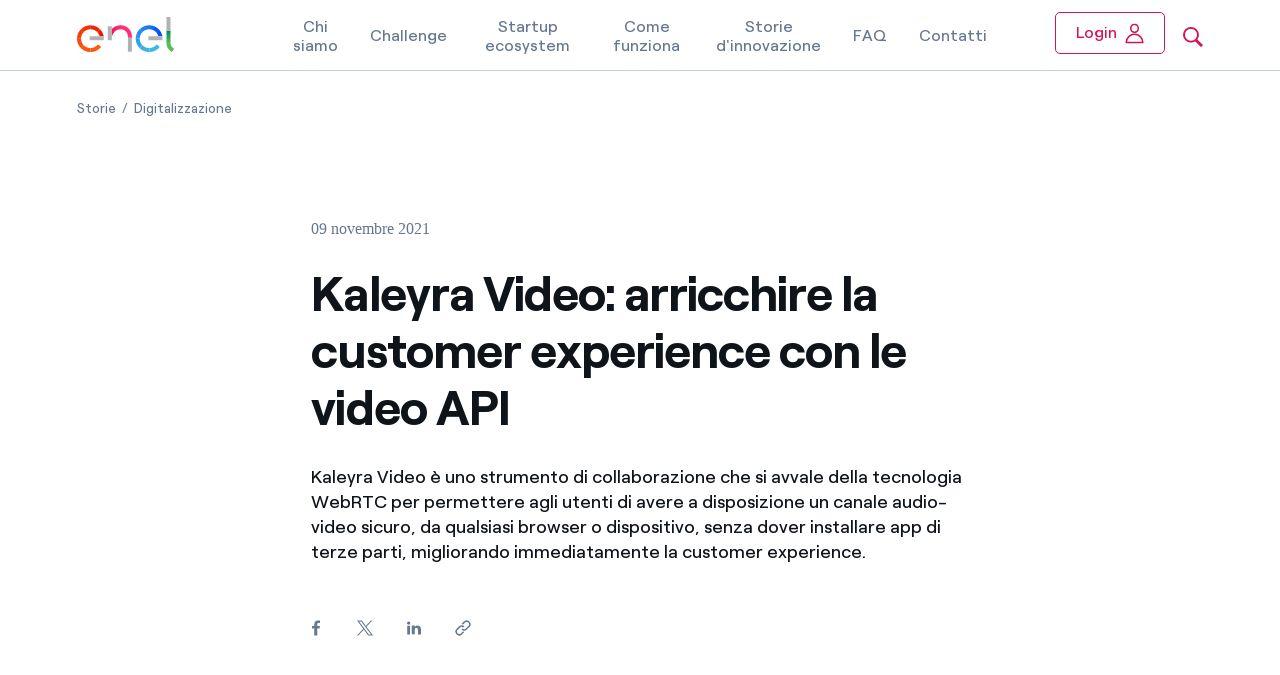

--- FILE ---
content_type: text/html;charset=utf-8
request_url: https://openinnovability.enel.com/it/storie/articles/2021/11/kaleyra-video
body_size: 44816
content:

<!DOCTYPE HTML>

<html lang="it">



    

    <head>
        <meta http-equiv="content-type" content="text/html; charset=UTF-8"/>
        <title>Kaleyra Video: migliorare la customer experience con le video API | Open Innovability</title>
        
        <meta name="description" content="Kaleyra Video è una soluzione di video API integrata che migliora la customer experience permettendo alle aziende di disporre di un canale di comunicazione privato e personalizzato."/>
        <meta name="template" content="article"/>
        <meta name="viewport" content="width=device-width, initial-scale=1"/>

        

    
<script defer="defer" type="text/javascript" src="/.rum/@adobe/helix-rum-js@%5E2/dist/rum-standalone.js"></script>
<link rel="stylesheet" href="/etc.clientlibs/enel-common/clientlibs/clientlib-bundle.lc-6646de4366ed7d38a9829aec2678aecd-lc.min.css" type="text/css">









        
    
    

    

    
    
    


        

        
        <meta name="google-site-verification" content="search"/>

        
        
            <link rel="icon" type="image/vnd.microsoft.icon" href="https://openinnovability.enel.com/content/open-innovability/favicon.ico"/>
            <link rel="shortcut icon" type="image/vnd.microsoft.icon" href="https://openinnovability.enel.com/content/open-innovability/favicon.ico"/>
        

        <link rel="apple-touch-icon" href="https://openinnovability.enel.com/content/open-innovability/apple-touch-icon.png"/>
        <link rel="apple-touch-icon-precomposed" href="https://openinnovability.enel.com/content/open-innovability/apple-touch-icon-precomposed.png"/>
        <link rel="apple-touch-icon" sizes="120x120" href="https://openinnovability.enel.com/content/open-innovability/apple-touch-icon-120x120.png"/>
        <link rel="apple-touch-icon-precomposed" sizes="120x120" href="https://openinnovability.enel.com/content/open-innovability/apple-touch-icon-120x120-precomposed.png"/>

        




	<meta name="robots" content="index,follow"/>


        <script src="//assets.adobedtm.com/58373ae8f4f6/601ef4f136fe/launch-44baf8eb0120.min.js"></script>

        

        
            <link rel="canonical" href="https://openinnovability.enel.com/it/storie/articles/2021/11/kaleyra-video"/>
        

        <link rel="alternate" hreflang="x-default" href="https://openinnovability.enel.com/stories/articles/2021/11/kaleyra-video"/>
        <link rel="alternate" hreflang="en" href="https://openinnovability.enel.com/stories/articles/2021/11/kaleyra-video"/>
<link rel="alternate" hreflang="pt-br" href="https://openinnovability.enel.com/pt/historias/articles/2021/11/kaleyra-video"/>
<link rel="alternate" hreflang="it" href="https://openinnovability.enel.com/it/storie/articles/2021/11/kaleyra-video"/>
<link rel="alternate" hreflang="es" href="https://openinnovability.enel.com/es/historias/articles/2021/11/kaleyra-video"/>


        
        

    <meta property="og:locale" content="it"/>
    
        <meta property="og:url" content="https://openinnovability.enel.com/it/storie/articles/2021/11/kaleyra-video"/>
    
    <meta property="og:type" content="article"/>
    <meta property="og:title" content="Kaleyra Video: arricchire la customer experience con le video API"/>
    <meta property="og:description" content="Kaleyra Video è uno strumento di collaborazione che si avvale della tecnologia WebRTC per permettere agli utenti di avere a disposizione un canale audio-video sicuro, da qualsiasi browser o dispositivo, senza dover installare app di terze parti, migliorando immediatamente la customer experience."/>
    <meta property="og:image" content="https://openinnovability.enel.com/content/dam/open-innovability/immagini/article-media_2400x1160/master-storie_2400x1160/kaleyra-1_2400x1160.jpg"/>
    <meta property="og:image:alt" content="Ragazzo con cuffie seduto davanti al pc"/>
    
    

        
        

    <meta name="twitter:card" content="summary_large_image"/>

    <meta name="twitter:title" content="Kaleyra Video: arricchire la customer experience con le video API"/>

    <meta name="twitter:description" content="Kaleyra Video è uno strumento di collaborazione che si avvale della tecnologia WebRTC per permettere agli utenti di avere a disposizione un canale audio-video sicuro, da qualsiasi browser o dispositivo, senza dover installare app di terze parti, migliorando immediatamente la customer experience."/>

    <meta name="twitter:image" content="https://openinnovability.enel.com/content/dam/open-innovability/immagini/article-media_2400x1160/master-storie_2400x1160/kaleyra-1_2400x1160.jpg"/>

    <meta name="twitter:image:alt" content="Ragazzo con cuffie seduto davanti al pc"/>
    



        
        <script type="application/ld+json">
            {
                "@context": "https://schema.org",
                "@type": "BreadcrumbList",
                "itemListElement": [{"@type":"ListItem","position":1,"name":"Storie","item":"https://openinnovability.enel.com/it/storie"}]
            }
        </script>

        <script>

        function readCookie(name) {
            var nameEQ = name + "=";
            var ca = document.cookie.split(';');
            for(var i=0;i < ca.length;i++) {
                var c = ca[i];
                while (c.charAt(0)==' ') c = c.substring(1,c.length);
                if (c.indexOf(nameEQ) == 0) return c.substring(nameEQ.length,c.length);
            }
            return null;
        }

        function getDuplicatedParameters (parameterMap) {
            var arr = parameterMap;
            var sorted_arr = arr.slice().sort();
            var results = [];
            for (var i = 0; i < arr.length - 1; i++) {
                if (sorted_arr[i + 1] == sorted_arr[i]) {
                    results.push(sorted_arr[i]);
                }
            }
            return results;
        }

        function getParameterMapName (url) {
            var queryString = getQueryString(url);
            var parameterMaps = queryString.split("=");
            var paramsName = [];
            for(var i in parameterMaps)
            {
                var param = parameterMaps[i];
                var paramName;
                if (param.indexOf('?')>= 0) {
                    paramName = param.split('?')[1];
                } else {
                    paramName = param.split('&')[1];
                }
                paramsName[i] = paramName;
            }
            return paramsName;
        }

        function purgeDuplicatedParams (url) {
            var urlResult = url;
            var duplicatedParams = getDuplicatedParameters(getParameterMapName(url));
            for (var i in duplicatedParams) {
                urlResult = removeURLParameter(urlResult,duplicatedParams[i]);
            }
            return urlResult;
        }

        function updateQueryStringParameter(uri, key, value) {
            if (value != null && value.length > 0) {
                var re = new RegExp("([?&])" + key + "=.*?(&|$)", "i");
                var separator = uri.indexOf('?') !== -1 ? "&" : "?";
                if (uri.match(re)) {
                    return uri.replace(re, '$1' + key + "=" + value + '$2');
                }
                else {
                    return uri + separator + key + "=" + value;
                }
            }
            return uri;
        }

        function removeURLParameter(url, parameter) {
            var urlparts= url.split('?');
            if (urlparts.length>=2) {
                var prefix= encodeURIComponent(parameter)+'=';
                var pars= urlparts[1].split(/[&;]/g);
                var removed = false;
                for (var i= pars.length; i-- > 0;) {
                    if (pars[i].lastIndexOf(prefix, 0) !== -1 && !removed) {
                        pars.splice(i, 1);
                        removed = true;
                    }
                }
                url= urlparts[0] + (pars.length > 0 ? '?' + pars.join('&') : "");
                return url;
            } else {
                return url;
            }
        }

        function getQueryString(url, redirect) {
            var queryString = url.split('?')[1];
            if (typeof queryString == 'undefined') {
                queryString = '';
            } else {
                if (typeof (redirect)!= 'undefined' && redirect.indexOf('?')>0) {
                    queryString = '&' + queryString;
                } else {
                    queryString = '?' + queryString;
                }
            }
            return queryString;
        }

        if(readCookie('langRedirect') == null){
            document.cookie = "langRedirect=MQ==;path=/" ;
            var langMapString = null;
            var headElement = document.getElementsByTagName("head")[0];
            if(headElement != null && typeof headElement == "object"){
                var langMapString = headElement.getAttribute("data-attr-langredirect");
            }
            if( langMapString != null ){
                var browserlanguage = navigator.language;
                browserlanguage = browserlanguage.split("-")[0];
                var obj = JSON.parse(langMapString);
                var redirect = obj[browserlanguage];
                if(redirect != null){
                    redirect = purgeDuplicatedParams (redirect + getQueryString(window.location.href, redirect));
                    window.location.href=updateQueryStringParameter(redirect,'refred', document.referrer);
                }
            }
        }
    document.addEventListener("DOMContentLoaded", function(event) {
   		history.replaceState({}, 'Title', removeURLParameter(location.href, 'refred'));
   	});

        </script>

    </head>


<body class="article base page basicpage " id="article-0d74d10c20">



    




    



    







    
    

<div id="app" data-search-api="test.api" data-gmap-api-key="AIzaSyBKZm-i-wblTt1H8PsueIwPz3fRfxtYgn4" data-recaptcha-key="6LfLGAAdAAAAAGeMUxnL-9vnjUmiW08EI7bl1iC1" data-enel-data-layer="{&#34;pagename&#34;:[&#34;kaleyra-video&#34;],&#34;pagetype&#34;:&#34;article&#34;,&#34;areatype&#34;:&#34;storie&#34;,&#34;language&#34;:&#34;it&#34;}" data-site="oi" data-aria-flk='{
        "pageDotAriaLabel":"Pagina numero %n",
        "previousAriaLabel":"Precedente",
        "nextAriaLabel":"Successiva"
      }' v-cloak data-proxy-call="https://openinnovability.enel.com/it/storie/articles/2021/11/kaleyra-video.getPageData.json">

    
    
    














<oi-innovability-menu inline-template>
<section class="OiInnovabilityMenu      open-innovability" aem-id="header-713976969" aem-comp="OiInnovabilityMenu" data-anchor-id="ANCHORID" data-endpoint="https://openinnovability.enel.com/it/storie/articles/2021/11/kaleyra-video.getHeaderData.json" data-is-logo-only="false">

    <div v-if="isLogoOnly" class="logoOnly fixed-wrapper attached">
        <h1 class="logo" itemscope itemtype="https://schema.org/Organization">
            <span class="logo-text">{{ content.logo.text }}</span>
            <a :href="content.logo.href" class="logo-link" :aria-label="content.logo.ariaLabel" itemprop="url">
                <img itemprop="logo" class="logo-image" height="28" :src="content.logo.src" :alt="content.logo.alt"/>
                <img itemprop="logo" class="logo-image white" height="28" :src="content.logo.srcLogoWhite" :alt="content.logo.alt"/>
            </a>
        </h1>
    </div>

    <div v-else :class="['fixed-wrapper', {'attached': isNavbarFixed, 'noClick': computedClasses.down}]">

        <div :class="['main-navigation', computedClasses.mainNavigation]">

            <div class="container">
                <div class="wrapper">
                    <div class="menu-item menu-toggler" v-if="!imageD">
                        <a :aria-label="content.toggleMenuAriaLabel" class="menu-toggler-link menu-button" href="#" role="button" @click.prevent="toggleMobileMenu">
              <span :class="['tw-menu-container', {open: isMobileMenuOpen}]">
                <span class="tw-menu-icon"></span>
              </span>
                        </a>
                    </div>
                    <h1 class="logo" itemscope itemtype="https://schema.org/Organization">

                        <!-- @aem: use <span> only in homepage -->
                        <span class="logo-text">{{ content.logo.text }}</span>

                        <a :href="content.logo.href" class="logo-link" :aria-label="content.logo.ariaLabel" itemprop="url">

                            <img itemprop="logo" class="logo-image" height="28" :src="content.logo.src" :alt="content.logo.alt"/>

                            <img itemprop="logo" class="logo-image white" height="28" :src="content.logo.srcLogoWhite" :alt="content.logo.alt"/>
                        </a>
                    </h1><!-- /site-logo -->

                    <!-- @aem: inset all page content in section#content to allow skip header from keyboard -->
                    <div class="skip-links">
                        <h2 class="title">{{ content.accessibilityLink.title }}</h2>
                        <a :href="content.accessibilityLink.href" :aria-label="content.accessibilityLink.ariaLabel" class="skip-link" tabindex="0">{{ content.accessibilityLink.link }}</a>
                    </div>

                    <!-- Main menu desktop -->
                    <nav class="header-nav" v-if="imageD">
                        <ul class="main-menu menu">

                            <!-- menu items -->
                            <li :aria-current="link.isActive ? 'page' : 'false'" :class="['menu-item', {active: link.isActive}]" v-for="link in content.menuLinks">
                                <a class="menu-link" :aria-label="link.label" :href="link.href">
                                    <!-- @aem add this span only for curent item -->
                                    <span class="sr-only" v-if="link.isActive">{{ content.activeItem }} </span>
                                    <span>{{link.label}}</span>
                                </a>
                            </li>

                        </ul>
                    </nav><!-- /Main menu desktop -->

                    <transition name="fade">
                        <!-- user-login -->
                        <div class="menu-item menu-item--user" v-if="contentLoaded && content.user.isEnabled">

                            <!-- <div :class="['shadow', {show: content.user.isMenuOpen}]" @click.prevent="toggleUserMenu"></div> -->

                            <!-- login -->
                            <!-- @aem: be careful when filling the href/aria-label for this link -->
                            <a :aria-label="content.user.hrefAriaLabel" class="menu-link menu-button user-login cta-secondary cta-outline" :href="content.user.loginHref" v-if="!content.user.isLogged">
                                <span class="text">{{ content.user.loginLabel }}</span>
                                <svg class="icon" width="19.5" height="20.5" viewBox="0 0 20 20">
                                    <use xlink:href="#icon-user"></use>
                                </svg>
                            </a><!-- /login -->

                            <!-- user -->
                            <button :aria-label="content.user.btnAriaLabelOpenMenu" class="menu-link menu-button" ref="$userDropdownToggler" v-if="content.user.isLogged && content.user.data" :aria-controls="'user-dropdown-'+_uid" :aria-expanded="content.user.isMenuOpen ? 'true' : 'false' " @click.prevent="toggleUserMenu">
                                <span :class="['letter', {'green' : content.user.data.isSuperUser }]">{{content.user.data.name[0]}}</span>
                            </button><!-- /user -->

                            <!-- user dropdown -->
                            <ul ref="$userDropdown" :aria-hidden="content.user.isMenuOpen ? 'false' : 'true' " :class="['user-menu', {open:content.user.isMenuOpen}]" :id="'user-dropdown-'+_uid" @keydown.esc="toggleUserMenu">
                                <li class="menu-item close">
                                    <button :aria-label="content.user.btnAriaLabelCloseMenu" class="menu-button cancel" :tabindex="disableTabindexIf(!content.user.isMenuOpen)" @click.prevent="toggleUserMenu">
                                        <svg width="20" height="20">
                                            <use class="close-use" xlink:href="#icon-close"></use>
                                        </svg>
                                    </button>
                                </li>

                                <li class="user-item">
                                    <a class="user-link user-group" href="#" :tabindex="disableTabindexIf(!content.user.isMenuOpen)">
                                        <span class="name">{{ content.user.data.name }}</span>
                                        <span class="email">{{ content.user.data.email }}</span>
                                    </a>
                                </li>
                                <li :aria-current="link.isActive ? 'page' : 'false'" :class="['user-item', {active: link.isActive}]" v-for="link in content.user.menuLinks">
                                    <a class="user-link link-item" :aria-label="link.ariaLabel" :href="link.href" :tabindex="disableTabindexIf(!content.user.isMenuOpen)">
                                        <!-- @aem add this span only for curent item -->
                                        <span class="sr-only" v-if="link.isActive">{{ content.activeItem }}</span>
                                        <span class="wrapper-icon">
                      <svg :class="'icon icon-'+link.icon">
                        <use v-bind="{'xlink:href':'#icon-'+link.icon}"></use>
                      </svg>
                    </span>
                                        <span>{{ link.label }}</span>
                                    </a>
                                </li>
                            </ul>

                        </div><!-- /user-login -->
                    </transition>

                    <!-- menu-cta -->
                    <div class="menu-item menu-item--cta" v-if="content.cta.text">
                        <a :aria-label="content.cta.ariaLabel" class="menu-link cta-secondary cta-outline" ref="$mainCta" tabindex="0" :href="content.cta.pagePath">
                            <span class="text">{{ content.cta.text }}</span><!-- @aem: remove this space on prod -->
                            <svg class="icon" width="24" height="24" viewBox="0 0 20 20">
                                <use xlink:href="#icon-user-variant"></use>
                            </svg>
                        </a>
                    </div>

                    <!-- search -->
                    <div class="menu-item menu-item--search">
                        <button :aria-label="content.search.ariaLabelBtnSearchBar" class="menu-link menu-button" ref="$searchToggler" tabindex="0" @click.prevent="toggleSearch">
                            <svg class="icon" width="20" height="22">
                                <use xlink:href="#icon-search"></use>
                            </svg>
                        </button>
                    </div><!-- /search -->
                </div>

                <div class="search-bar" ref="$searchBar" :aria-hidden="content.search.isOpen ? 'false' : 'true'" @keydown.esc="toggleSearch">
                    <div class="container">
                        <div class="search-wrapper">
                            <div :class="['search', {open: content.search.isOpen}]">
                                <form class="search-form" action="#" @submit.prevent="submitSearch">

                                    <input :aria-label="content.search.ariaLabelInput" class="search-input" autocomplete="off" name="search" :placeholder="content.search.placeholder" ref="$searchInput" type="text" v-model="content.search.query" :tabindex="disableTabindexIf(!content.search.isOpen)"/>

                                    <!-- search component -->
                                    <button :aria-label="content.search.ariaLabelBtnSearch" type="submit" :aria-hidden="content.search.isSubmitable ? 'false' : 'true'" :class="['search-button', {'is-visible': content.search.isSubmitable}]" :tabindex="disableTabindexIf(!content.search.isSubmitable)" @submit.prevent="submitSearch">
                                        <svg class="icon" width="20" height="20">
                                            <use xlink:href="#icon-search"></use>
                                        </svg>
                                    </button>
                                </form>
                            </div>

                            <button class="menu-button cancel" :tabindex="disableTabindexIf(!content.search.isOpen)" @click.prevent="toggleSearch">
                                <svg class="icon">
                                    <use xlink:href="#icon-close" stroke="#0E141A"></use>
                                </svg>
                            </button>
                        </div>
                    </div>
                    <div class="shadow-wrapper">
                        <div class="shadow" @click.prevent="toggleSearch"></div>
                    </div>
                    <div v-if="searchSuggestions && searchSuggestions.entries" :class="['search-suggestions', {open: content.search.isOpen}]" @click.stop>
                        <ul class="list list-suggestions">
                            <li class="title">{{searchSuggestions.title}}</li>
                            <li v-for="entry in searchSuggestions.entries" class="item">
                                <a class="item-link" :href="entry.href" v-html="entry.html || entry.text" :tabindex="disableTabindexIf(!content.search.isOpen)" v-if="entry.href"></a>
                                <a class="item-link" @click.prevent="redirectToSearchPage($event)" @keydown.enter="redirectToSearchPage($event)" :tabindex="disableTabindexIf(!content.search.isOpen)" v-html="entry" v-else></a>
                            </li>
                        </ul>
                    </div>
                </div>

            </div>
        </div> <!-- /main-navigation -->

        <!-- mobile-menu -->
        <div v-if="!imageD" :class="['mobile-menu', {open: isMobileMenuOpen, 'is-search-open': content.search.isOpen}]">

            <!-- closing shadow -->
            <div class="shadow" v-if="isMobileMenuOpen && imageM" @click.stop="toggleMobileMenu"></div><!-- /closing shadow -->

            <!-- mobile-search -->
            <div class="mobile-search" v-if="imageM">
                <form class="search-form" action="#" @submit.prevent="submitSearch">

                    <input :aria-label="content.search.ariaLabelInput" autocomplete="off" class="search-input" name="search" :placeholder="content.search.placeholder" :tabindex="disableTabindexIf(!content.search.isOpen)" v-model="content.search.query" @focus="toggleSearch"/>

                    <!-- Submit button -->
                    <button :aria-label="content.search.ariaLabelSubmitFormBtn" class="submit" :tabindex="disableTabindexIf(!content.search.isOpen)" type="submit">
                        <svg class="icon" width="20" height="20">
                            <use xlink:href="#icon-search"></use>
                        </svg>
                    </button>

                    <!-- Cancel button -->
                    <button class="cancel" :tabindex="disableTabindexIf(!content.search.isOpen)" @click.prevent="toggleSearch" type="button">{{ content.search.cancelLabelBtn }}
                    </button>
                </form>
            </div><!-- /mobile-search -->

            <!-- mobile-navigation -->
            <nav class="mobile-nav" ref="$mobileMenu">
                <ul class="main-menu menu">

                    <!-- menu items -->
                    <li :aria-current="link.isActive ? 'page' : 'false'" :class="['menu-item', {active: link.isActive}]" v-for="link in content.menuLinks">
                        <a class="menu-link" :aria-label="link.label" :href="link.href">
                            <!-- @aem add this span only for curent item -->
                            <span class="sr-only" v-if="link.isActive">{{ content.activeItem }}</span>
                            <span>{{link.label}}</span>
                        </a>
                    </li>
                </ul>
            </nav><!-- /mobile-navigation -->

            <!-- mobile-suggestions -->
            <div class="search-suggestions" v-if="searchSuggestions && imageM">
                <ul class="list list-suggestions">
                    <li class="title">{{searchSuggestions.title}}</li>
                    <li v-for="entry in searchSuggestions.entries" class="item">
                        <a class="item-link" :href="entry.href" v-html="entry.text" v-if="entry.href"></a>
                        <a class="item-link" @click.prevent="redirectToSearchPage($event)" @keydown.enter="redirectToSearchPage($event)" v-html="entry" v-else></a>
                    </li>
                </ul>
            </div><!-- /mobile-suggestions -->

        </div><!-- /mobile-menu -->

        <!-- closing shadow -->
        <div v-if="imageT" :class="['shadow', {open: isMobileMenuOpen}]" @click.stop="toggleMobileMenu"></div><!-- /closing shadow -->

    </div>

</section>

</oi-innovability-menu>


<main id="main">
    

<page-loader inline-template>
    <div class="PageLoader " aem-id="page-loader-1707129996" aem-comp="PageLoader" data-anchor-id="#" role="alertdialog" :aria-live="isActive ? 'assertive' : 'off'" :aria-hidden="isActive ? 'false' : 'true'" :aria-busy="isActive ? 'true' : 'false'">

        <div :class="['spinner', {open:isActive}]" :tabindex="disableTabindexIf(!isActive)" ref="$spinner">
            <svg viewBox="0 0 100 100" xmlns="http://www.w3.org/2000/svg" xml:space="preserve" role="img" aria-label="Spinning icon">
        <circle cx="50" cy="50" r="45"/>
      </svg>
        </div>

    </div>
</page-loader>

    <div id="disclaimer">
        







    <breadcrumb inline-template>
        <nav aria-label="Breadcrumb" class="Breadcrumb univers-fix" aem-id="breadcrumb-605974393" aem-comp="Breadcrumb" data-anchor-id="#">

            

            <div class="container">
                <ol class="menu" itemscope itemtype="https://schema.org/BreadcrumbList">
                    <li class="menu-item" itemscope itemprop="itemListElement" itemtype="https://schema.org/ListItem">
                        <a href="https://openinnovability.enel.com/it/storie" itemscope itemtype="https://schema.org/Thing" itemprop="item" class="menu-link" aria-label="Apertura pagina Storie" aria-current="false" @mousedown="clickBreadcrumbs('Storie')">
                            <span itemprop="name">Storie</span>
                            <span class="sr-only">Kaleyra Video: arricchire la customer experience con le video API</span>
                        </a>
                        <meta itemprop="position" content="1"/>
                    </li>
                
                    <li class="menu-item" itemscope itemprop="itemListElement" itemtype="https://schema.org/ListItem">
                        <a href="https://openinnovability.enel.com/it/storie/digitalizzazione" itemscope itemtype="https://schema.org/Thing" itemprop="item" class="menu-link" aria-label="Apertura pagina Digitalizzazione" aria-current="false" @mousedown="clickBreadcrumbs('Digitalizzazione')">
                            <span itemprop="name">Digitalizzazione</span>
                            <span class="sr-only">Kaleyra Video: arricchire la customer experience con le video API</span>
                        </a>
                        <meta itemprop="position" content="2"/>
                    </li>
                </ol>
            </div>
        </nav>
    </breadcrumb>

        
        



<article-scroll inline-template>

    <section class="ArticleScroll" aem-id="article-scroll-1446361480" aem-comp="ArticleScroll" data-anchor-id="#" data-content="JSON" data-start-id="main-navigation-menu" data-end-id="footer-open-innovability">

        <div :class="['element', {visible: isVisible}]">
            <div class="container">

                <div class="wrapper">
                    
                    <h2 class="title">
                            Kaleyra Video: arricchire la customer experience con le video API
                    </h2>

                    <div :class="['share', {open: isOpen}]">

                        
                        <button class="share-icon" @click.prevent="isOpen = !isOpen">
                            <svg aria-hidden="true" width="17" height="20">
                                <use xlink:href="#icon-share" fill="#222" stroke="#D3135A"></use>
                            </svg>
                        </button>

                        
                        <button class="share-icon close" v-if="isOpen" @click.prevent="isOpen = !isOpen">
                            <svg aria-hidden="true" width="17" height="20">
                                <use xlink:href="#icon-close" stroke="#667790"></use>
                            </svg>
                        </button>

                        
                        <div class="share-module">




<share-module inline-template>
    <section class="ShareModule     " aem-id="share-module-sticky-1273747083" aem-comp="ShareModule" data-anchor-id="#" data-shared-url='{&#34;width&#34;:&#34;16&#34;,&#34;id&#34;:&#34;shared-link&#34;,&#34;url&#34;:&#34;https://openinnovability.enel.com/it/storie/articles/2021/11/kaleyra-video&#34;,&#34;label&#34;:&#34;shared-link&#34;}'>
        
        <div class="wrapper">

            <div class="content-list">
                <ul class="list">
                    
                    
                    <li class="item">
                        <a class="social-link" href="https://www.facebook.com/sharer/sharer.php?u=https://openinnovability.enel.com/it/storie/articles/2021/11/kaleyra-video" title="Condividi su Facebook" :data-satellite-media-share="JSON.stringify({
                                 type:'article',
                                 title:'Kaleyra Video: arricchire la customer experience con le video API',
                                 id:'article-header-941980576',
                                 category: 'Digitalizzazione',
                                 sharesocial: 'facebook'
                               })" aria-label="Condividi su Facebook" target="_blank">
                            <svg aria-hidden="true" width="8" height="16">
                                <use xlink:href="#icon-facebook" fill="#667790"></use>
                            </svg>
                        </a>
                    </li>
<li class="item">
                        <a class="social-link" href="https://twitter.com/intent/tweet?url=https://openinnovability.enel.com/it/storie/articles/2021/11/kaleyra-video" title="Condividi su Twitter" :data-satellite-media-share="JSON.stringify({
                                 type:'article',
                                 title:'Kaleyra Video: arricchire la customer experience con le video API',
                                 id:'article-header-941980576',
                                 category: 'Digitalizzazione',
                                 sharesocial: 'twitter'
                               })" aria-label="Condividi su Twitter" target="_blank">
                            <svg aria-hidden="true" width="16" height="16">
                                <use xlink:href="#icon-twitter" fill="#667790"></use>
                            </svg>
                        </a>
                    </li>
<li class="item">
                        <a class="social-link" href="http://www.linkedin.com/shareArticle?mini=true&url=https://openinnovability.enel.com/it/storie/articles/2021/11/kaleyra-video" title="Condividi su LinkedIn" :data-satellite-media-share="JSON.stringify({
                                 type:'article',
                                 title:'Kaleyra Video: arricchire la customer experience con le video API',
                                 id:'article-header-941980576',
                                 category: 'Digitalizzazione',
                                 sharesocial: 'linkedin'
                               })" aria-label="Condividi su LinkedIn" target="_blank">
                            <svg aria-hidden="true" width="14" height="16">
                                <use xlink:href="#icon-linkedin" fill="#667790"></use>
                            </svg>
                        </a>
                    </li>

                    <li class="item">
                        <button class="social-link" @click="showCopyLinkText" aria-label="Copia l&#39;indirizzo negli appunti" title="Copia l&#39;indirizzo negli appunti">
                            <svg aria-hidden="true" width="16" height="16">
                                <use xlink:href="#icon-shared-link" fill="#667790"></use>
                            </svg>
                        </button>
                    </li>
                </ul>
                <div class="link-copy" :class="{open: isOpen}" :aria-hidden="(!isOpen)+''">
                    <svg aria-hidden="true" width="15" height="11">
                        <use xlink:href="#icon-checkmark-success" fill="#55be5a"></use>
                    </svg>
                    <span>Link copiato negli appunti</span>
                </div>
            </div>
        </div>

    </section>
</share-module></div>

                    </div>
                </div>

            </div>

            <div class="progress">
                <div class="bar" :style="{width: progress+'%'}"></div>
            </div>
        </div>


    </section>

</article-scroll>
        







<article-header inline-template>
    <section class="ArticleHeader     " aem-id="article-header-1132770632" aem-comp="ArticleHeader" data-anchor-id="#" data-content="{&#34;contenttag&#34;:&#34;Hub Italia,Intelligenza artificiale&#34;,&#34;publishdate&#34;:&#34;2021-11-09&#34;,&#34;category&#34;:&#34;Digitalizzazione&#34;,&#34;hiddentag&#34;:&#34;&#34;,&#34;id&#34;:&#34;article-header-941980576&#34;,&#34;title&#34;:&#34;Kaleyra Video: arricchire la customer experience con le video API&#34;}">
        
        

        <div class="container">
            <div class="wrapper">

                



<div class="date">
    
    
    <time class="time" datetime="09 November 2021">
        09 novembre 2021</time>


    
</div>

                <h1 id="article-header-1132770632-title" class="title ">Kaleyra Video: arricchire la customer experience con le video API</h1>

                <div class="copy">
                    
    


    <p>Kaleyra Video è uno strumento di collaborazione che si avvale della tecnologia WebRTC per permettere agli utenti di avere a disposizione un canale audio-video sicuro, da qualsiasi browser o dispositivo, senza dover installare app di terze parti, migliorando immediatamente la customer experience.</p>



                </div>

                

                




<share-module inline-template>
    <section class="ShareModule     " aem-id="share-993464424" aem-comp="ShareModule" data-anchor-id="#" data-shared-url='{&#34;width&#34;:&#34;16&#34;,&#34;id&#34;:&#34;shared-link&#34;,&#34;url&#34;:&#34;https://openinnovability.enel.com/it/storie/articles/2021/11/kaleyra-video&#34;,&#34;label&#34;:&#34;shared-link&#34;}'>
        
        <div class="wrapper">

            <div class="content-list">
                <ul class="list">
                    
                    
                    <li class="item">
                        <a class="social-link" href="https://www.facebook.com/sharer/sharer.php?u=https://openinnovability.enel.com/it/storie/articles/2021/11/kaleyra-video" title="Condividi su Facebook" :data-satellite-media-share="JSON.stringify({
                                 type:'article',
                                 title:'Kaleyra Video: arricchire la customer experience con le video API',
                                 id:'article-header-1132770632',
                                 category: 'Digitalizzazione',
                                 sharesocial: 'facebook'
                               })" aria-label="Condividi su Facebook" target="_blank">
                            <svg aria-hidden="true" width="8" height="16">
                                <use xlink:href="#icon-facebook" fill="#667790"></use>
                            </svg>
                        </a>
                    </li>
<li class="item">
                        <a class="social-link" href="https://twitter.com/intent/tweet?url=https://openinnovability.enel.com/it/storie/articles/2021/11/kaleyra-video" title="Condividi su Twitter" :data-satellite-media-share="JSON.stringify({
                                 type:'article',
                                 title:'Kaleyra Video: arricchire la customer experience con le video API',
                                 id:'article-header-1132770632',
                                 category: 'Digitalizzazione',
                                 sharesocial: 'twitter'
                               })" aria-label="Condividi su Twitter" target="_blank">
                            <svg aria-hidden="true" width="16" height="16">
                                <use xlink:href="#icon-twitter" fill="#667790"></use>
                            </svg>
                        </a>
                    </li>
<li class="item">
                        <a class="social-link" href="http://www.linkedin.com/shareArticle?mini=true&url=https://openinnovability.enel.com/it/storie/articles/2021/11/kaleyra-video" title="Condividi su LinkedIn" :data-satellite-media-share="JSON.stringify({
                                 type:'article',
                                 title:'Kaleyra Video: arricchire la customer experience con le video API',
                                 id:'article-header-1132770632',
                                 category: 'Digitalizzazione',
                                 sharesocial: 'linkedin'
                               })" aria-label="Condividi su LinkedIn" target="_blank">
                            <svg aria-hidden="true" width="14" height="16">
                                <use xlink:href="#icon-linkedin" fill="#667790"></use>
                            </svg>
                        </a>
                    </li>

                    <li class="item">
                        <button class="social-link" @click="showCopyLinkText" aria-label="Copia l&#39;indirizzo negli appunti" title="Copia l&#39;indirizzo negli appunti">
                            <svg aria-hidden="true" width="16" height="16">
                                <use xlink:href="#icon-shared-link" fill="#667790"></use>
                            </svg>
                        </button>
                    </li>
                </ul>
                <div class="link-copy" :class="{open: isOpen}" :aria-hidden="(!isOpen)+''">
                    <svg aria-hidden="true" width="15" height="11">
                        <use xlink:href="#icon-checkmark-success" fill="#55be5a"></use>
                    </svg>
                    <span>Link copiato negli appunti</span>
                </div>
            </div>
        </div>

    </section>
</share-module>
            </div>
        </div>

    </section>
</article-header>

        





    
    
    


    
    
    
    
    

    <article-media inline-template>
        <section class="ArticleMedia  article-media  disable-slider  gutter-bottom-medium   " aem-id="article_media_copy_c-1286541286" aem-comp="ArticleMedia" aria-labelledby="article-media-title" v-observe-visibility="{
                  callback: function(isVisible, entry){fadeUp(isVisible, entry, $refs.section, 50, .6)},
                  throttle: 300,
                }" data-content="{&#34;contenttag&#34;:&#34;Hub Italia,Intelligenza artificiale&#34;,&#34;publishdate&#34;:&#34;2021-08-20&#34;,&#34;category&#34;:&#34;Digitalizzazione&#34;,&#34;hiddentag&#34;:&#34;&#34;,&#34;id&#34;:&#34;article_media_copy_c-1286541286&#34;}" data-images="[{&#34;title&#34;:&#34;&#34;,&#34;content&#34;:&#34;&#34;,&#34;image&#34;:&#34;/content/dam/open-innovability/immagini/article-media_2400x1160/master-storie_2400x1160/kaleyra-1_2400x1160.jpg&#34;,&#34;label&#34;:&#34;Ragazzo con cuffie seduto davanti al pc&#34;}]" :data-descriptions="JSON.stringify({title: '' , content: ''})" ref="section" data-anchor-id="#">

            

            <div class="container">
                <div class="container-slider">
                    <div :class="['container-media', {'media-padding': slidesPadding}]" ref="$slider">
                        <div class="media" v-for="(item,key) in images" :key="key">
                            <figure class="figure">
                                <img class="img-fluid" :src="item.image" :alt="item.label" :aria-describedby="item.title ? ('article-media-description-' + _uid + '-' + key) : false"/>
                            </figure>
                            <div v-if="item.title && !descriptions.title" class="accordion-container" :id="'article-media-description-' + _uid + '-' + key">
                                <div>{{item.title}}</div>
                                <template v-if="item.content">
                                    <div class="description" :class="{'open': isOpen[key]}" :id="'article-media-title-' + _uid + '-' + key" :ref="'$accordionHeader-' + key">
                                        <div :ref="'$description-' + key">{{item.content}}</div>
                                    </div>
                                    <div class="cta-wrapper">
                                        
                                        <button tabindex="0" class="cta cta-link" data-animation aria-hidden="true" :data-satellite-media-photo="JSON.stringify({
                                                            type: 'image',
                                                            title: item.title || undefined,
                                                            id: content.id || undefined,
                                                            category: content.category || undefined,
                                                            eventtype: 'read'
                                                          })" @click="toggleAccordion(key)">
                                            <template v-if="!isOpen[key]"><span>Mostra di più</span></template>
                                            <template v-else><span>Mostra meno</span></template>
                                            <svg aria-hidden="true" class="chevron" width="12" height="7" :class="{'chevron-up': isOpen[key]}">
                                                <use xlink:href="#icon-chevron-down"></use>
                                            </svg>
                                        </button>
                                    </div>
                                </template>
                            </div>
                        </div>
                    </div>
                </div>
                
            </div>
            
            
            
            
            
        </section>
    </article-media>















    
    
    





<free-text inline-template>
    <section class="FreeText     " aem-id="free_text_copy-422855965" aem-comp="FreeText" data-anchor-id="#" data-is-full-width="false" data-content="&lt;blockquote>
 &lt;span class=&#34;georgia&#34;>&lt;span data-rte-class=&#34;rte-temp&#34;>“Innovare è un modo fantastico per semplificare processi e attività esistenti e trovare soluzioni nuove ai problemi di oggi”.&lt;/span>&lt;/span>
&lt;/blockquote>
&lt;blockquote>
 &lt;span class=&#34;georgia&#34;>&lt;small>Filippo Rocca, Global Business Development, Kaleyra Video&lt;/small>&lt;/span>
&lt;/blockquote>
&lt;p>&lt;span class=&#34;georgia&#34;>&amp;nbsp;&lt;/span>&lt;/p>
&lt;p>&lt;span class=&#34;georgia&#34;>Cinque anni fa nessuno avrebbe immaginato che una videoconferenza con i colleghi da casa sarebbe stata accettabile tanto quanto una riunione seduti uno di fronte all’altro in ufficio. Oggi le nostre agende virtuali sono piene di riunioni online con il team, i clienti o i fornitori, a cui partecipare comodamente dalla propria postazione di lavoro da remoto.&lt;/span>&lt;/p>
&lt;p>&lt;span class=&#34;georgia&#34;>Il&amp;nbsp;Covid-19 ha determinato un aumento esponenziale delle ricerche su internet di soluzioni per videoconferenze: secondo &lt;a href=&#34;https://www.trustradius.com/vendor-blog/covid-19-software-industry-data-and-statistics&#34; target=&#34;_blank&#34; title=&#34;trustradius.com&#34;>Trustradius&lt;/a>, c’è stata una crescita del 500% nei primi quattro mesi di pandemia. Non sorprende quindi che uno studio di &lt;a href=&#34;https://www.gminsights.com/industry-analysis/video-conferencing-market?utm_source=globnewswire.com&amp;amp;utm_medium=referral&amp;amp;utm_campaign=Paid_globnewswire&#34; target=&#34;_blank&#34; title=&#34;gminsights.com&#34;>Global Market Insights&lt;/a> preveda che il settore delle videoconferenze supererà i 50 miliardi di dollari entro il 2026.&lt;/span>&lt;/p>
&lt;p>&lt;span class=&#34;georgia&#34;>Sebbene il mercato già offra molte applicazioni di videoconferenza, esistono molti ostacoli, come la necessità di dover scaricare un software esterno per poter entrare in una riunione, i firewall aziendali che bloccano l’utilizzo di alcuni software di videoconferenza, la mancanza di esperienza con la tecnologia delle riunioni online e la sensazione generale che l’uso di questi strumenti nasconda completamente la presenza del brand. Per affrontare queste sfide, &lt;a href=&#34;https://www.linkedin.com/in/filippo-rocca-9ba01b52/&#34; target=&#34;_blank&#34; title=&#34;linkedin.com&#34;>Filippo Rocca&lt;/a>, &lt;a href=&#34;https://www.linkedin.com/in/francescodurighetto/?originalSubdomain=it&#34; target=&#34;_blank&#34; title=&#34;linkedin.com&#34;>Francesco Durighetto&lt;/a> e &lt;a href=&#34;https://www.linkedin.com/in/simonemazzoni/&#34; target=&#34;_blank&#34; title=&#34;linkedin.com&#34;>Simone Mazzoni&lt;/a> hanno fondato Bandyer (oggi Kaleyra). Il risultato è Kaleyra Video, una soluzione integrata e brandizzabile di videocomunicazione, disponibile direttamente dai touchpoint digitali già esistenti dell’azienda, che permette agli utenti di entrare nelle videochiamate facilmente e rapidamente, migliorando l’esperienza in azienda per le riunioni online.&lt;/span>&lt;/p>
&lt;p>&amp;nbsp;&lt;/p>
&lt;h2>Una customer experience migliorata&lt;/h2>
&lt;p>&lt;span class=&#34;georgia&#34;>&lt;a href=&#34;https://www.kaleyra.com/it/api-video/&#34; target=&#34;_blank&#34; title=&#34;kaleyra.com&#34;>Kaleyra Video&lt;/a> fa parte della piattaforma internazionale basata su API fornita da &lt;a href=&#34;https://www.kaleyra.com/it/&#34; target=&#34;_blank&#34; title=&#34;kaleyra.com&#34;>Kaleyra&lt;/a>, che offre servizi di comunicazione multicanale integrati, tra cui vari sistemi di messaggistica come SMS e RCS, notifiche push, e-mail, servizi voce, strumenti video e chatbot.&lt;/span>&lt;/p>
&lt;p>&lt;span class=&#34;georgia&#34;>Kaleyra Video è ben più di uno strumento avanzato per videoconferenze, perché è in grado di garantire alle aziende un canale di comunicazione video integrato affinché possano interagire con i clienti attraverso qualsiasi dispositivo. “Quando abbiamo deciso di fondare l’azienda, la nostra idea era sostanzialmente quella di semplificare il più possibile la comunicazione digitale, nonché di renderla accessibile anche ai meno esperti di nuove tecnologie”, spiega Filippo Rocca. “La mancanza di interazioni in presenza causata dal&amp;nbsp;Covid-19 ha fatto aprire gli occhi alle aziende e alle persone sull’importanza delle videoconferenze per continuare a sviluppare il business e coltivare rapporti duraturi con i clienti”. Rocca e i suoi colleghi hanno visto il potenziale per trasformare il modo in cui le società comunicano con i clienti da remoto, permettendo loro di dare un aspetto più umano alle riunioni virtuali grazie a una tecnologia personalizzabile.&lt;/span>&lt;/p>
&lt;p>&lt;span class=&#34;georgia&#34;>Enel ha incontrato per la prima volta il team di Kaleyra Video un paio di anni fa; da allora collaboriamo per ottimizzare i nostri servizi di Sales Support e Customer Care. La loro soluzione aiuta i nostri operatori a fornire assistenza da remoto ai clienti Enel, tramite internet e app per mobile. I clienti e i potenziali clienti possono chiedere aiuto dalla piattaforma web personale in qualunque momento della loro esperienza di utenti, oppure ricevere assistenza video direttamente da un dipendente Enel. C’è inoltre la possibilità, se necessario, di programmare degli appuntamenti audio-video con l’operatore, in modo da offrire ai nostri clienti un’esperienza ancora più personalizzata.&lt;/span>&lt;/p>
&lt;p>&amp;nbsp;&lt;/p>
&lt;h2>Uno strumento di videoconferenza perfettamente integrato&lt;/h2>
&lt;p>&lt;span class=&#34;georgia&#34;>Kaleyra Video si serve della tecnologia WebRTC (Web Real-Time Communication) per integrare la propria soluzione all’interno di piattaforme di business nuove o esistenti, programmi di Customer Relationship Management (CRM) e sistemi di Computer Telephony Integration (CTI). “Per utilizzare la nostra soluzione non c’è bisogno di scaricare o accedere a nessun software esterno, e i clienti possono entrare nella chiamata in maniera rapida e semplice, con qualunque browser e da qualunque dispositivo”, spiega Rocca. Questa caratteristica si è rivelata estremamente utile per il customer service di Enel: i clienti infatti possono ora parlare in videochiamata con uno dei nostri operatori senza dover essere in possesso di competenze digitali avanzate e possono interagire con Enel attraverso gli stessi touchpoint digitali dell’azienda che già conoscono. Per accedere alle videochiamate con Kaleyra Video è possibile cliccare su un link diretto fornito all’interno di video chat per un’esperienza più immersiva, oppure si può usare l’app della stessa azienda, che mostrerà direttamente il nome e il logo della società che sta chiamando il cliente.&lt;/span>&lt;/p>">
        <div class="container">
            <div class="row justify-content-center">
                <div class="col-12 col-md-10 col-lg-7">
                    
                    <div class="rte general-typo" v-html="content"></div>
                </div>
            </div>
        </div>
    </section>
</free-text>

    
    
    


    
    
    
    
    

    <article-media inline-template>
        <section class="ArticleMedia  article-media  disable-slider gutter-top-medium gutter-bottom-medium   " aem-id="article_media_copy_c_256695499-453714692" aem-comp="ArticleMedia" aria-labelledby="article-media-title" v-observe-visibility="{
                  callback: function(isVisible, entry){fadeUp(isVisible, entry, $refs.section, 50, .6)},
                  throttle: 300,
                }" data-content="{&#34;contenttag&#34;:&#34;Hub Italia,Intelligenza artificiale&#34;,&#34;publishdate&#34;:&#34;2021-09-29&#34;,&#34;category&#34;:&#34;Digitalizzazione&#34;,&#34;hiddentag&#34;:&#34;&#34;,&#34;id&#34;:&#34;article_media_copy_c_256695499-453714692&#34;}" data-images="[{&#34;title&#34;:&#34;&#34;,&#34;content&#34;:&#34;&#34;,&#34;image&#34;:&#34;/content/dam/open-innovability/immagini/article-media_2400x1160/master-storie_2400x1160/kaleyra-2_2400x1160.jpg&#34;,&#34;label&#34;:&#34;Computer con il mockup di un sito&#34;}]" :data-descriptions="JSON.stringify({title: '' , content: ''})" ref="section" data-anchor-id="#">

            

            <div class="container">
                <div class="container-slider">
                    <div :class="['container-media', {'media-padding': slidesPadding}]" ref="$slider">
                        <div class="media" v-for="(item,key) in images" :key="key">
                            <figure class="figure">
                                <img class="img-fluid" :src="item.image" :alt="item.label" :aria-describedby="item.title ? ('article-media-description-' + _uid + '-' + key) : false"/>
                            </figure>
                            <div v-if="item.title && !descriptions.title" class="accordion-container" :id="'article-media-description-' + _uid + '-' + key">
                                <div>{{item.title}}</div>
                                <template v-if="item.content">
                                    <div class="description" :class="{'open': isOpen[key]}" :id="'article-media-title-' + _uid + '-' + key" :ref="'$accordionHeader-' + key">
                                        <div :ref="'$description-' + key">{{item.content}}</div>
                                    </div>
                                    <div class="cta-wrapper">
                                        
                                        <button tabindex="0" class="cta cta-link" data-animation aria-hidden="true" :data-satellite-media-photo="JSON.stringify({
                                                            type: 'image',
                                                            title: item.title || undefined,
                                                            id: content.id || undefined,
                                                            category: content.category || undefined,
                                                            eventtype: 'read'
                                                          })" @click="toggleAccordion(key)">
                                            <template v-if="!isOpen[key]"><span>Mostra di più</span></template>
                                            <template v-else><span>Mostra meno</span></template>
                                            <svg aria-hidden="true" class="chevron" width="12" height="7" :class="{'chevron-up': isOpen[key]}">
                                                <use xlink:href="#icon-chevron-down"></use>
                                            </svg>
                                        </button>
                                    </div>
                                </template>
                            </div>
                        </div>
                    </div>
                </div>
                
            </div>
            
            
            
            
            
        </section>
    </article-media>















    
    
    





<free-text inline-template>
    <section class="FreeText  gutter-bottom-small   " aem-id="free_text_copy_copy-2118755829" aem-comp="FreeText" data-anchor-id="#" data-is-full-width="false" data-content="&lt;p>&lt;span class=&#34;georgia&#34;>Oltre al vantaggio di garantire una perfetta integrazione all’interno di ogni sistema, “Kaleyra Video offre un livello di sicurezza maggiore rispetto ad altre app di videoconferenza, proprio perché può essere integrata nei processi e nei sistemi di sicurezza già utilizzati dalle aziende”, sottolinea Rocca. Per noi di Enel la riservatezza dei dati dei nostri clienti è una priorità assoluta, per questo ci assicuriamo che tutte le informazioni che riceviamo siano trattate nella maniera più sicura possibile. Con Kaleyra Video non solo possiamo offrire un servizio clienti innovativo, ma abbiamo anche la certezza che le videochiamate e tutti i file condivisi saranno protetti all’interno della rete sicura di Enel.&lt;/span>&lt;/p>
&lt;p>&lt;span class=&#34;georgia&#34;>La soluzione di Kaleyra Video può essere personalizzata con il nome, il logo e i colori dell’azienda, in modo da rendere ben visibile e riconoscibile l’identità del brand ed evitare problemi di phishing. Tutti questi vantaggi finiscono per fornire uno strumento di collaborazione completo e unico sul mercato.&lt;/span>&lt;/p>
&lt;p>&amp;nbsp;&lt;/p>
&lt;h2>La comunicazione video al servizio della sostenibilità&lt;/h2>
&lt;p>&lt;span class=&#34;georgia&#34;>Questo prodotto è così vantaggioso soprattutto perché è in grado di migliorare la user experience in vari settori e diversi mercati. Attualmente Kaleyra Video collabora con molte realtà in tutto il mondo come enti finanziari, imprese di vendita al dettaglio, utility, agenzie di assicurazioni, società di risorse umane e aziende sanitarie digitali. La versatilità nel fornire risposte in tempi rapidi e la possibilità di personalizzare e privatizzare il sistema di videoconferenze ha permesso a quest&#39;azienda di aumentare la soddisfazione dei clienti dando risposta velocemente alle loro esigenze con una semplice chiamata e offrendo loro strumenti di collaborazione come lavagne digitali, condivisione di file, funzioni di registrazione delle chiamate, ecc.&lt;/span>&lt;/p>
&lt;p>&lt;span class=&#34;georgia&#34;>L’azienda promuove la digitalizzazione consentendo alle persone di comunicare direttamente tramite i touchpoint digitali che utilizzano tutti i giorni, ottimizzando i tempi e l’efficienza e riducendo i costi. Oltre a tutto ciò, Rocca fa notare che “l’utilizzo della nostra soluzione integrata di comunicazione video contribuisce a ridurre le emissioni di CO2 e a risparmiare energia, attraverso un canale di comunicazione digitale che permette di interagire e collaborare con i clienti”.&lt;/span>&lt;/p>
&lt;p>&amp;nbsp;&lt;/p>
&lt;h2>Soddisfazione del cliente: 100%&lt;/h2>
&lt;p>&lt;span class=&#34;georgia&#34;>Malgrado i molti ostacoli che ha dovuto affrontare dopo lo scoppio della pandemia, Kaleyra Video è riuscita ad essere all’altezza della situazione e generare un impatto positivo per molte aziende di tutto il mondo. Rocca dice che “Enel ci ha permesso di avere rapporti e lavorare con clienti e team internazionali, e questo ci ha aiutato a modellare la nostra offerta per rispondere anche alle esigenze delle aziende e dei clienti che operano a livello globale”.&lt;/span>&lt;/p>
&lt;p>&lt;span class=&#34;georgia&#34;>Il percorso di crescita di Kaleyra Video non si è certo fermato, come testimoniano le parole di Rocca: “Attualmente stiamo sviluppando funzionalità che si basano sulle statistiche avanzate, sulla realtà aumentata e sull’intelligenza artificiale; ci impegniamo costantemente a innovare e a sviluppare sempre di più la nostra capacità di soddisfare le esigenze dei nostri clienti”. Questa azienda è la dimostrazione che l’innovazione è resiliente, specialmente nei periodi di crisi. È sempre Rocca a spiegarlo: “Innovare è un modo fantastico per semplificare processi e attività esistenti e trovare soluzioni nuove ai problemi di oggi”.&lt;/span>&lt;/p>">
        <div class="container">
            <div class="row justify-content-center">
                <div class="col-12 col-md-10 col-lg-7">
                    
                    <div class="rte general-typo" v-html="content"></div>
                </div>
            </div>
        </div>
    </section>
</free-text>

    
    
    




<category-list inline-template>
    
    <section class="CategoryList article  gutter-bottom-large   " aem-id="category_list_wrappe-2063180504" aem-comp="CategoryList" data-anchor-id="#" role="region">

        <div class="container">
            <div class="content">

                
                

                
                
                    

<ul class="list">
    <li class="list-item">
        <a href="https://openinnovability.enel.com/it/storie/digitalizzazione" class="list-link" target="_self">Digitalizzazione</a>
    </li>

    <li class="list-item">
        <a href="https://openinnovability.enel.com/it/storie/hub-italia" class="list-link" target="_self">Hub Italia</a>
    </li>

    <li class="list-item">
        <a href="https://openinnovability.enel.com/it/storie/intelligenza-artificiale" class="list-link" target="_self">Intelligenza artificiale</a>
    </li>
</ul>
                

            </div>
        </div>

    </section>

</category-list>



    </div>


    









<global-footer-oi-only inline-template>
    <footer class="GlobalFooterOiOnly     " aem-id="footer-666386327" aem-comp="GlobalFooterOiOnly" data-content="{&#34;copyright&#34;:&#34;© Enel Spa Tutti i diritti riservati Enel SpA P.IVA 15844561009&#34;,&#34;ariaLabels&#34;:{&#34;mainLinks&#34;:&#34;main links&#34;,&#34;socialLinks&#34;:&#34;social links&#34;,&#34;contentInfo&#34;:&#34;content info&#34;},&#34;contentInfo&#34;:[{&#34;title&#34;:&#34;Credits&#34;,&#34;label&#34;:&#34;Credits&#34;,&#34;ariaLabel&#34;:&#34;Vai a Credits&#34;,&#34;href&#34;:&#34;https://openinnovability.enel.com/it/credits&#34;},{&#34;title&#34;:&#34;Note legali&#34;,&#34;label&#34;:&#34;Note legali&#34;,&#34;ariaLabel&#34;:&#34;Vai a Note legali&#34;,&#34;href&#34;:&#34;https://openinnovability.enel.com/it/note-legali&#34;},{&#34;title&#34;:&#34;Privacy&#34;,&#34;label&#34;:&#34;Privacy&#34;,&#34;ariaLabel&#34;:&#34;Vai a Privacy&#34;,&#34;href&#34;:&#34;https://openinnovability.enel.com/it/informativa-sulla-privacy&#34;},{&#34;title&#34;:&#34;Cookie&#34;,&#34;label&#34;:&#34;Cookie&#34;,&#34;ariaLabel&#34;:&#34;Vai a Cookie&#34;,&#34;href&#34;:&#34;https://openinnovability.enel.com/it/cookie-policy&#34;},{&#34;title&#34;:&#34;Termini di utilizzo&#34;,&#34;label&#34;:&#34;Termini di utilizzo&#34;,&#34;ariaLabel&#34;:&#34;Vai a Termini di utilizzo&#34;,&#34;href&#34;:&#34;https://openinnovability.enel.com/it/termini-utilizzo&#34;},{&#34;title&#34;:&#34;Anticorruzione&#34;,&#34;label&#34;:&#34;Anticorruzione&#34;,&#34;ariaLabel&#34;:&#34;Vai a Anticorruzione&#34;,&#34;href&#34;:&#34;https://openinnovability.enel.com/it/politica-anticorruzione&#34;}],&#34;socials&#34;:[{&#34;width&#34;:&#34;16&#34;,&#34;id&#34;:&#34;twitter&#34;,&#34;href&#34;:&#34;https://twitter.com/EnelOpenInno&#34;,&#34;label&#34;:&#34;&#34;,&#34;target&#34;:&#34;_blank&#34;},{&#34;width&#34;:&#34;15&#34;,&#34;id&#34;:&#34;youtube&#34;,&#34;href&#34;:&#34;https://www.youtube.com/user/enelvideo&#34;,&#34;label&#34;:&#34;&#34;,&#34;target&#34;:&#34;_blank&#34;},{&#34;width&#34;:&#34;14&#34;,&#34;id&#34;:&#34;linkedin&#34;,&#34;href&#34;:&#34;https://www.linkedin.com/showcase/enel-open-innovability/&#34;,&#34;label&#34;:&#34;&#34;,&#34;target&#34;:&#34;_blank&#34;}],&#34;links&#34;:[{&#34;label&#34;:&#34;Chi siamo&#34;,&#34;href&#34;:&#34;https://openinnovability.enel.com/it/chi-siamo&#34;,&#34;target&#34;:&#34;_self&#34;,&#34;ariaLabel&#34;:&#34;Vai a Chi siamo&#34;,&#34;isActive&#34;:false},{&#34;label&#34;:&#34;Challenge&#34;,&#34;href&#34;:&#34;https://openinnovability.enel.com/it/challenge&#34;,&#34;target&#34;:&#34;_self&#34;,&#34;ariaLabel&#34;:&#34;Vai a Challenge&#34;,&#34;isActive&#34;:false},{&#34;label&#34;:&#34;Startup ecosystem&#34;,&#34;href&#34;:&#34;https://openinnovability.enel.com/it/startup-ecosystem&#34;,&#34;target&#34;:&#34;_self&#34;,&#34;ariaLabel&#34;:&#34;Vai a Startup ecosystem&#34;,&#34;isActive&#34;:false},{&#34;label&#34;:&#34;Come funziona&#34;,&#34;href&#34;:&#34;https://openinnovability.enel.com/it/come-funziona&#34;,&#34;target&#34;:&#34;_self&#34;,&#34;ariaLabel&#34;:&#34;Vai a Come funziona&#34;,&#34;isActive&#34;:false},{&#34;label&#34;:&#34;Storie d&#39;innovazione&#34;,&#34;href&#34;:&#34;https://openinnovability.enel.com/it/storie-media&#34;,&#34;target&#34;:&#34;_self&#34;,&#34;ariaLabel&#34;:&#34;Vai a Storie d&#39;innovazione&#34;,&#34;isActive&#34;:false},{&#34;label&#34;:&#34;Priorità tecnologiche&#34;,&#34;href&#34;:&#34;https://openinnovability.enel.com/it/chi-siamo/priorita-tecnologiche&#34;,&#34;target&#34;:&#34;_self&#34;,&#34;ariaLabel&#34;:&#34;Vai a Priorità tecnologiche&#34;,&#34;isActive&#34;:false},{&#34;label&#34;:&#34;FAQ&#34;,&#34;href&#34;:&#34;https://openinnovability.enel.com/it/faq&#34;,&#34;target&#34;:&#34;_self&#34;,&#34;ariaLabel&#34;:&#34;Vai a FAQ&#34;,&#34;isActive&#34;:false},{&#34;label&#34;:&#34;Contatti&#34;,&#34;href&#34;:&#34;https://openinnovability.enel.com/it/contatti&#34;,&#34;target&#34;:&#34;_self&#34;,&#34;ariaLabel&#34;:&#34;Vai ai Contatti&#34;,&#34;isActive&#34;:false},{&#34;label&#34;:&#34;Login/Registrati&#34;,&#34;href&#34;:&#34;https://communityopeninnovability.enel.com/services/oauth2/authorize?client_id=3MVG98_Psg5cppyaS5yYGSlPPvcFI2QZVtsFfgF_pJSCL6Yc2b.FgDK2Jmu3XxxBtEqt3U6BJSVRFbq2na3Jd&amp;response_type=token&amp;redirect_uri=https://openinnovability.enel.com/checking-auth&amp;state=https://openinnovability.enel.com/it/storie/articles/2021/11/kaleyra-video&#34;,&#34;target&#34;:&#34;_self&#34;,&#34;ariaLabel&#34;:&#34;Vai a Login/Registrati&#34;,&#34;isActive&#34;:false},{&#34;label&#34;:&#34;Hub EstUSA&amp;Canada&#34;,&#34;href&#34;:&#34;https://openinnovability.enel.com/it/startup-ecosystem/boston&#34;,&#34;target&#34;:&#34;_self&#34;,&#34;ariaLabel&#34;:&#34;Vai a Hub Costa est degli Stati Uniti &amp; Canada&#34;,&#34;isActive&#34;:false},{&#34;label&#34;:&#34;Hub Europa&#34;,&#34;href&#34;:&#34;https://openinnovability.enel.com/it/startup-ecosystem/europa&#34;,&#34;target&#34;:&#34;_self&#34;,&#34;ariaLabel&#34;:&#34;Vai a Hub Europa&#34;,&#34;isActive&#34;:false},{&#34;label&#34;:&#34;Hub Israele&#34;,&#34;href&#34;:&#34;https://openinnovability.enel.com/it/startup-ecosystem/israele&#34;,&#34;target&#34;:&#34;_self&#34;,&#34;ariaLabel&#34;:&#34;Vai a Hub Israele&#34;,&#34;isActive&#34;:false},{&#34;label&#34;:&#34;Hub&amp;Lab Italia&#34;,&#34;href&#34;:&#34;https://openinnovability.enel.com/it/startup-ecosystem/italia&#34;,&#34;target&#34;:&#34;_self&#34;,&#34;ariaLabel&#34;:&#34;Vai a Hub&amp;Lab Italia&#34;,&#34;isActive&#34;:false},{&#34;label&#34;:&#34;Hub OvestUSA&amp;Messico&#34;,&#34;href&#34;:&#34;https://openinnovability.enel.com/it/startup-ecosystem/silicon-valley&#34;,&#34;target&#34;:&#34;_self&#34;,&#34;ariaLabel&#34;:&#34;Vai a Hub Costa ovest degli Stati Uniti &amp; Messico&#34;,&#34;isActive&#34;:false}],&#34;secondaryLinks&#34;:[{&#34;accordionGroup&#34;:&#34;footer-group-1&#34;,&#34;section&#34;:&#34;Altri siti Enel&#34;,&#34;ariaLabel&#34;:&#34;secondary links&#34;,&#34;links&#34;:[{&#34;label&#34;:&#34;Enel Group&#34;,&#34;href&#34;:&#34;https://www.enel.com/it&#34;,&#34;target&#34;:&#34;_blank&#34;,&#34;ariaLabel&#34;:&#34;Vai a Enel Group&#34;,&#34;isActive&#34;:false},{&#34;label&#34;:&#34;Enel Green Power&#34;,&#34;href&#34;:&#34;https://www.enelgreenpower.com/it&#34;,&#34;target&#34;:&#34;_blank&#34;,&#34;ariaLabel&#34;:&#34;Vai a Enel Green Power&#34;,&#34;isActive&#34;:false},{&#34;label&#34;:&#34;Global Trading&#34;,&#34;href&#34;:&#34;https://globaltrading.enel.com/it.html&#34;,&#34;target&#34;:&#34;_blank&#34;,&#34;ariaLabel&#34;:&#34;Vai a Global Trading&#34;,&#34;isActive&#34;:false},{&#34;label&#34;:&#34;Enel Foundation&#34;,&#34;href&#34;:&#34;https://www.enelfoundation.org&#34;,&#34;target&#34;:&#34;_blank&#34;,&#34;ariaLabel&#34;:&#34;Vai a Enel Foundation&#34;,&#34;isActive&#34;:false},{&#34;label&#34;:&#34;Ethical Channel&#34;,&#34;href&#34;:&#34;https://secure.ethicspoint.eu/domain/media/it/gui/102504/index.html&#34;,&#34;target&#34;:&#34;_blank&#34;,&#34;ariaLabel&#34;:&#34;Vai a Ethical Channel&#34;,&#34;isActive&#34;:false},{&#34;label&#34;:&#34;Enel Cuore&#34;,&#34;href&#34;:&#34;https://www.enelcuore.it/&#34;,&#34;target&#34;:&#34;_blank&#34;,&#34;ariaLabel&#34;:&#34;Vai a Enel Cuore&#34;,&#34;isActive&#34;:false}]}]}" data-endpoint="https://openinnovability.enel.com/it/storie/articles/2021/11/kaleyra-video.getFooterData.json" data-anchor-id="ANCHORID">
        <div class="container">
            
            <div class="footer-links">
                <nav class="main-links" :aria-label="content.ariaLabels.mainLinks">
                    <ul class="menu row">
                        
                        <li :class="['item col-12 col-md-4 col-lg-2', { 'item--active': item.isActive }]" v-for="(item, index) in content.links">
                            
                            <a class="menu-link" :href="item.href" :target="item.target" :aria-label="item.ariaLabel">
                                <span>{{ item.label }}</span>
                            </a>
                        </li>
                    </ul>
                </nav>

                <div class="footer-secondary-links" v-if="content.secondaryLinks">
                    <nav class="secondary-links" v-for="(col, index) in content.secondaryLinks" :aria-label="col.ariaLabel">
                        <h4 class="title">
                              <span class="menu-link">
                                {{ col.section }}
                              </span>
                        </h4>

                        <ul class="menu">
                            
                            <li :class="['item', { 'item--active': item.isActive }]" v-for="(item, index) in col.links">
                                <a class="menu-link" :href="item.href" :target="item.target" :aria-label="item.ariaLabel">
                                    <span>{{ item.label }}</span>
                                </a>
                            </li>
                        </ul>
                    </nav>
                </div>
            </div>

            
            <div class="footer-menu">
                
                <nav class="socials" v-if="!imageD" role="navigation" :aria-label="content.ariaLabels.socialLinks">
                    <div class="item" v-for="social in content.socials">
                        <a class="social-link" target="_blank" :href="social.href" :aria-label="social.label">
                            <svg :width="social.width" height="16">
                                <use :xlink:href="'#icon-' + social.id" fill="#667790"></use>
                            </svg>
                        </a>
                    </div>
                </nav>

                
                <nav class="menu" :aria-label="content.ariaLabels.contentInfo">
                    <div v-for="(item, index) in content.contentInfo" class="item item--link">
                        <a :href="item.href" :title="item.title" :aria-label="item.ariaLabel">
                            {{ item.label }}
                        </a>
                    </div>
                    <div class="item item--language">
                        


    
    <language-popover inline-template>
        <div :class="['LanguagePopover ',{'open': isOpen}]" aem-id="main-language-popover" aem-comp="LanguagePopover" data-languages='[]'>

            <a class="trigger" href="#" role="button" ref="trigger" aria-haspopup="dialog" @click.prevent="openPopover">
                
                
                
                <img height="12" class="icon" src="/etc.clientlibs/enel-common/clientlibs/clientlib-bundle/resources/img/it-flag.svg" alt="it"/>
                Italiano</a>
            
            <div :class="['shadow',{'shadow--open': isOpen}]" @click="closePopover"></div>

            <template v-if="isOpen">
                
                <span class="invisible-tab" tabindex="0" @focus="setVoiceOverFocus($refs.langItems[0])"></span>
            </template>

            
            <div :class="['popover', {'popover--open': isOpen}]" tabindex="-1" role="dialog" aria-modal="true" :aria-hidden="isOpen ? 'false' : 'true'" @keydown.esc="closePopover" @click.stop="closePopover">

                
                <div class="content" @click.stop="" role="dialog" ref="$dialog" :aria-modal="isOpen ? 'false' : 'true'">

                    <div class="content-inner">
                        <div :class="{container: isMobile}">

                            
                            <ul class="menu" role="menu">
                                
                                <span class="invisible-tab" aria-hidden="false" @focus="keepFocusOnMenu($refs.langItems[0])" :tabindex="disableTabindexIf(!isOpen)"></span>
                                <li class="item ">

                                    <a href="https://openinnovability.enel.com/stories/articles/2021/11/kaleyra-video" ref="langItems" @focus="itemFocused(0)" @blur="isFirstFocus = false" :class="['menu-link', {'hidden-outline': isFirstFocus}]" :tabindex="disableTabindexIf(!isOpen)" key="0" :aria-hidden="(!isOpen)+''" lang="en" hreflang="en" @mousedown="setLanguage('en', false)">English</a>
                                </li>
<li class="item ">

                                    <a href="https://openinnovability.enel.com/pt/historias/articles/2021/11/kaleyra-video" ref="langItems" @focus="itemFocused(1)" @blur="isFirstFocus = false" :class="['menu-link', {'hidden-outline': isFirstFocus}]" :tabindex="disableTabindexIf(!isOpen)" key="1" :aria-hidden="(!isOpen)+''" lang="pt-br" hreflang="pt-br" @mousedown="setLanguage('pt-br', false)">Portugués (BR)</a>
                                </li>
<li class="item item--active">

                                    <a href="https://openinnovability.enel.com/it/storie/articles/2021/11/kaleyra-video" ref="langItems" @focus="itemFocused(2)" @blur="isFirstFocus = false" :class="['menu-link', {'hidden-outline': isFirstFocus}]" :tabindex="disableTabindexIf(!isOpen)" key="2" :aria-hidden="(!isOpen)+''" lang="it" hreflang="it" @mousedown="setLanguage('it', true)">Italiano</a>
                                </li>
<li class="item ">

                                    <a href="https://openinnovability.enel.com/es/historias/articles/2021/11/kaleyra-video" ref="langItems" @focus="itemFocused(3)" @blur="isFirstFocus = false" :class="['menu-link', {'hidden-outline': isFirstFocus}]" :tabindex="disableTabindexIf(!isOpen)" key="3" :aria-hidden="(!isOpen)+''" lang="es" hreflang="es" @mousedown="setLanguage('es', false)">Español</a>
                                </li>


                                
                                <span class="invisible-tab" v-if="isOpen" :tabindex="0" @focus="keepFocusOnMenu($refs.langItems[0])"></span>
                            </ul>


                        </div> 
                    </div> 

                    <div class="arrow"></div>

                </div> 
            </div> 
        </div> 

    </language-popover>


                    </div>
                    <div class="copyright">{{ content.copyright }}</div>
                </nav>
                

                
                <nav class="socials" v-if="!!imageD" :aria-label="content.ariaLabels.socialLinks" role="menu">
                    <div class="item" role="menuitem" v-for="social in content.socials">
                        <a class="social-link" :target="social.target" :href="social.href" :aria-label="social.label">
                            <svg :width="social.width" height="16">
                                <use :xlink:href="'#icon-' + social.id" fill="#667790"></use>
                            </svg>
                        </a>
                    </div>
                </nav>
            </div>
            
        </div>
        
    </footer>
</global-footer-oi-only>

    






</main>


    

<common-icons inline-template>
  <div aem-id="main-common-icons-249213241" class="CommonIcons" style="display:none;">

    <svg id="chart-data-visual" viewBox="0 0 14 14" xmlns="http://www.w3.org/2000/svg">
      <g id="Organization / Data / chart  line  data">
        <path id="Fill" fill-rule="evenodd" clip-rule="evenodd" d="M4.03 7.94C4.18394 7.97746 4.34159 7.99758 4.5 8C4.89718 7.9999 5.28534 7.88153 5.615 7.66L7.225 9.095C6.96703 9.58486 6.93064 10.1616 7.125 10.68C7.40166 11.476 8.14759 12.0132 8.99024 12.0233C9.8329 12.0333 10.5915 11.5141 10.8871 10.725C11.1827 9.93581 10.9519 9.04601 10.31 8.5L11.58 5.955C12.0809 6.06797 12.6061 5.9723 13.035 5.69C13.7744 5.23872 14.1393 4.3627 13.9388 3.51994C13.7383 2.67719 13.0181 2.0593 12.1546 1.98934C11.2912 1.91938 10.4809 2.41325 10.1473 3.21274C9.81378 4.01223 10.0328 4.93557 10.69 5.5L9.42 8.045C9.28207 8.01468 9.14122 7.99959 9 8C8.60282 8.0001 8.21466 8.11847 7.885 8.34L6.275 6.905C6.53297 6.41514 6.56936 5.8384 6.375 5.32C6.1005 4.5301 5.36353 3.99437 4.52747 3.97695C3.69142 3.95954 2.93278 4.46412 2.62563 5.2419C2.31847 6.01969 2.52764 6.90647 3.15 7.465L1 11.5V0H0V13C0 13.5523 0.447715 14 1 14H14V13H1.335L4.03 7.94ZM12 3C12.5523 3 13 3.44772 13 4C13 4.55228 12.5523 5 12 5C11.4477 5 11 4.55228 11 4C11 3.44772 11.4477 3 12 3ZM10 10C10 10.5523 9.55228 11 9 11C8.44771 11 8 10.5523 8 10C8 9.44772 8.44771 9 9 9C9.55228 9 10 9.44772 10 10ZM4.5 5C5.05228 5 5.5 5.44772 5.5 6C5.5 6.55228 5.05228 7 4.5 7C3.94772 7 3.5 6.55228 3.5 6C3.5 5.44772 3.94772 5 4.5 5Z"/>
      </g>
    </svg>
    <svg id="chart-data-table" viewBox="0 0 14 14" xmlns="http://www.w3.org/2000/svg">
      <g id="Organization / Data / table">
        <path id="Fill" fill-rule="evenodd" clip-rule="evenodd" d="M13.5 1.5C13.5 0.947715 13.0523 0.5 12.5 0.5H1.5C0.947715 0.5 0.5 0.947715 0.5 1.5V12.5C0.5 13.0523 0.947715 13.5 1.5 13.5H12.5C13.0523 13.5 13.5 13.0523 13.5 12.5V1.5ZM12.5 1.5V3.5H1.5V1.5H12.5ZM12.5 12.5H1.5V10.5H12.5V12.5ZM12.5 9.5H1.5V7.5H12.5V9.5ZM12.5 6.5H1.5V4.5H12.5V6.5Z"/>
      </g>
    </svg>

    <svg id="right-access" viewBox="0 0 24 24" fill="none" xmlns="http://www.w3.org/2000/svg">
      <g id="icon/ diritto di accesso">
        <path id="Tracciato 17338" fill-rule="evenodd" clip-rule="evenodd" d="M20.0002 21.5999H10.3998C10.1898 21.5999 9.98172 21.5644 9.78762 21.4955C9.59352 21.4266 9.41716 21.3256 9.2686 21.1983C9.12004 21.0709 9.0022 20.9198 8.9218 20.7534C8.8414 20.587 8.80002 20.4087 8.80002 20.2287V18.1712H10.3998V20.228H20.0002V3.77115H10.3998V5.82865H8.80002V3.77115C8.80002 3.59108 8.8414 3.41277 8.9218 3.2464C9.0022 3.08003 9.12004 2.92887 9.2686 2.80153C9.41716 2.6742 9.59352 2.57319 9.78762 2.50428C9.98172 2.43537 10.1898 2.3999 10.3998 2.3999H20.0002C20.4245 2.3999 20.8314 2.54437 21.1314 2.80153C21.4315 3.05869 21.6 3.40748 21.6 3.77115V20.2287C21.6 20.5923 21.4315 20.9411 21.1314 21.1983C20.8314 21.4554 20.4245 21.5999 20.0002 21.5999ZM10.8724 15.1475L13.7368 12.6855H2.40002V11.3143H13.7361L10.8717 8.85234L11.9997 7.88553L16.8006 11.9999L12.0004 16.1143L10.8724 15.1475Z" fill="#0047CC"/>
      </g>
    </svg>
    <svg id="right-access-white" viewBox="0 0 24 24" fill="none" xmlns="http://www.w3.org/2000/svg">
      <g id="icon/ diritto di accesso">
        <path id="Tracciato 17338" fill-rule="evenodd" clip-rule="evenodd" d="M20.0002 21.5999H10.3998C10.1898 21.5999 9.98172 21.5644 9.78762 21.4955C9.59352 21.4266 9.41716 21.3256 9.2686 21.1983C9.12004 21.0709 9.0022 20.9198 8.9218 20.7534C8.8414 20.587 8.80002 20.4087 8.80002 20.2287V18.1712H10.3998V20.228H20.0002V3.77115H10.3998V5.82865H8.80002V3.77115C8.80002 3.59108 8.8414 3.41277 8.9218 3.2464C9.0022 3.08003 9.12004 2.92887 9.2686 2.80153C9.41716 2.6742 9.59352 2.57319 9.78762 2.50428C9.98172 2.43537 10.1898 2.3999 10.3998 2.3999H20.0002C20.4245 2.3999 20.8314 2.54437 21.1314 2.80153C21.4315 3.05869 21.6 3.40748 21.6 3.77115V20.2287C21.6 20.5923 21.4315 20.9411 21.1314 21.1983C20.8314 21.4554 20.4245 21.5999 20.0002 21.5999ZM10.8724 15.1475L13.7368 12.6855H2.40002V11.3143H13.7361L10.8717 8.85234L11.9997 7.88553L16.8006 11.9999L12.0004 16.1143L10.8724 15.1475Z" fill="white"/>
      </g>
    </svg>

    <svg id="right-erasure" viewBox="0 0 22 22" fill="none" xmlns="http://www.w3.org/2000/svg">
      <g id="Group 848">
        <path id="Fill" d="M19.6692 5.59236L19.7447 5.52009L19.6692 5.44783L19.1346 4.93652L19.0655 4.87041L18.9964 4.93652L16.5455 7.28084L14.0946 4.93652L14.0255 4.87041L13.9564 4.93652L13.4218 5.44783L13.3463 5.52009L13.4218 5.59236L15.8663 7.93053L13.4218 10.2687L13.3463 10.341L13.4218 10.4132L13.9564 10.9245L14.0255 10.9906L14.0946 10.9245L16.5455 8.58021L18.9964 10.9245L19.0655 10.9906L19.1346 10.9245L19.6692 10.4132L19.7447 10.341L19.6692 10.2687L17.2247 7.93053L19.6692 5.59236Z" fill="#0047CC" stroke="#0047CC" stroke-width="0.2"/>
        <path id="Fill_2" fill-rule="evenodd" clip-rule="evenodd" d="M6.80002 1.25217C8.56734 1.25217 10 2.65372 10 4.38261C10 6.1115 8.56734 7.51304 6.80002 7.51304C5.03271 7.51304 3.60002 6.1115 3.60002 4.38261C3.60002 2.65372 5.03271 1.25217 6.80002 1.25217ZM6.80002 0C4.32579 0 2.32002 1.96216 2.32002 4.38261C2.32002 6.80306 4.32579 8.76522 6.80002 8.76522C9.27426 8.76522 11.28 6.80306 11.28 4.38261C11.28 1.96216 9.27426 0 6.80002 0ZM13.2 17.5304H11.92V14.4C11.92 12.6711 10.4873 11.2696 8.72003 11.2696H4.88002C3.11271 11.2696 1.68002 12.6711 1.68002 14.4V17.5304H0.400024V14.4C0.400024 11.9796 2.40579 10.0174 4.88002 10.0174H8.72003C11.1943 10.0174 13.2 11.9796 13.2 14.4V17.5304Z" fill="#0047CC"/>
      </g>
    </svg>
    <svg id="right-erasure-white" viewBox="0 0 22 22" fill="none" xmlns="http://www.w3.org/2000/svg">
      <g id="Group 848">
        <path id="Fill" d="M19.6692 5.59236L19.7447 5.52009L19.6692 5.44783L19.1346 4.93652L19.0655 4.87041L18.9964 4.93652L16.5455 7.28084L14.0946 4.93652L14.0255 4.87041L13.9564 4.93652L13.4218 5.44783L13.3463 5.52009L13.4218 5.59236L15.8663 7.93053L13.4218 10.2687L13.3463 10.341L13.4218 10.4132L13.9564 10.9245L14.0255 10.9906L14.0946 10.9245L16.5455 8.58021L18.9964 10.9245L19.0655 10.9906L19.1346 10.9245L19.6692 10.4132L19.7447 10.341L19.6692 10.2687L17.2247 7.93053L19.6692 5.59236Z" fill="white" stroke="white" stroke-width="0.2"/>
        <path id="Fill_2" fill-rule="evenodd" clip-rule="evenodd" d="M6.80002 1.25217C8.56734 1.25217 10 2.65372 10 4.38261C10 6.1115 8.56734 7.51304 6.80002 7.51304C5.03271 7.51304 3.60002 6.1115 3.60002 4.38261C3.60002 2.65372 5.03271 1.25217 6.80002 1.25217ZM6.80002 0C4.32579 0 2.32002 1.96216 2.32002 4.38261C2.32002 6.80306 4.32579 8.76522 6.80002 8.76522C9.27426 8.76522 11.28 6.80306 11.28 4.38261C11.28 1.96216 9.27426 0 6.80002 0ZM13.2 17.5304H11.92V14.4C11.92 12.6711 10.4873 11.2696 8.72003 11.2696H4.88002C3.11271 11.2696 1.68002 12.6711 1.68002 14.4V17.5304H0.400024V14.4C0.400024 11.9796 2.40579 10.0174 4.88002 10.0174H8.72003C11.1943 10.0174 13.2 11.9796 13.2 14.4V17.5304Z" fill="white"/>
      </g>
    </svg>

    <svg id="right-object" viewBox="0 0 36 36" fill="none" xmlns="http://www.w3.org/2000/svg">
      <g id="Raggruppa 19924">
        <g id="Clip path group">
          <mask id="mask0_339_2750" style="mask-type:luminance" maskUnits="userSpaceOnUse" x="0" y="0" width="34" height="27">
            <g id="clip-path">
              <path id="Rettangolo 18744" d="M34 0H0V26.8347H34V0Z" fill="white"/>
            </g>
          </mask>
          <g mask="url(#mask0_339_2750)">
            <g id="Raggruppa 19923">
              <path id="Tracciato 17339" fill-rule="evenodd" clip-rule="evenodd" d="M31.6358 26.8357V23.9107L22.497 22.3361V24.3469C22.4823 25.0203 22.1982 25.6604 21.707 26.1271C21.2158 26.5938 20.5575 26.8489 19.8763 26.8367H8.37229C7.69128 26.8489 7.03311 26.5939 6.5419 26.1274C6.0507 25.6609 5.7665 25.0211 5.75154 24.3479V19.4373L2.14027 18.9283C1.54171 18.8348 0.996806 18.5324 0.604217 18.0761C0.211627 17.6197 -0.00270108 17.0395 3.47812e-05 16.4405V10.5089C-0.00314754 9.90759 0.212141 9.32511 0.606731 8.86746C1.00132 8.40981 1.54899 8.1074 2.15009 8.01526L5.87044 7.37314V9.64629L2.36431 10.2515V16.5852L31.6348 21.6318V5.20394L9.58391 8.95171V6.6776L31.6358 2.92497V0H34V26.8357H31.6358ZM8.1168 24.5898H20.1318V21.931L8.1168 19.8618V24.5898Z" fill="#0047CC"/>
            </g>
          </g>
        </g>
      </g>
    </svg>
    <svg id="right-object-white" viewBox="0 0 36 36" fill="none" xmlns="http://www.w3.org/2000/svg">
      <g id="Raggruppa 19924">
        <g id="Clip path group">
          <mask id="mask0_339_2750" style="mask-type:luminance" maskUnits="userSpaceOnUse" x="0" y="0" width="34" height="27">
            <g id="clip-path">
              <path id="Rettangolo 18744" d="M34 0H0V26.8347H34V0Z" fill="white"/>
            </g>
          </mask>
          <g mask="url(#mask0_339_2750)">
            <g id="Raggruppa 19923">
              <path id="Tracciato 17339" fill-rule="evenodd" clip-rule="evenodd" d="M31.6358 26.8357V23.9107L22.497 22.3361V24.3469C22.4823 25.0203 22.1982 25.6604 21.707 26.1271C21.2158 26.5938 20.5575 26.8489 19.8763 26.8367H8.37229C7.69128 26.8489 7.03311 26.5939 6.5419 26.1274C6.0507 25.6609 5.7665 25.0211 5.75154 24.3479V19.4373L2.14027 18.9283C1.54171 18.8348 0.996806 18.5324 0.604217 18.0761C0.211627 17.6197 -0.00270108 17.0395 3.47812e-05 16.4405V10.5089C-0.00314754 9.90759 0.212141 9.32511 0.606731 8.86746C1.00132 8.40981 1.54899 8.1074 2.15009 8.01526L5.87044 7.37314V9.64629L2.36431 10.2515V16.5852L31.6348 21.6318V5.20394L9.58391 8.95171V6.6776L31.6358 2.92497V0H34V26.8357H31.6358ZM8.1168 24.5898H20.1318V21.931L8.1168 19.8618V24.5898Z" fill="white"/>
            </g>
          </g>
        </g>
      </g>
    </svg>

    <svg id="right-rectification" viewBox="0 0 22 22" fill="none" xmlns="http://www.w3.org/2000/svg">
      <g id="icon/ diritto di rettifica">
        <path id="Fill" fill-rule="evenodd" clip-rule="evenodd" d="M8.80002 4.25217C10.5673 4.25217 12 5.65372 12 7.38261C12 9.1115 10.5673 10.513 8.80002 10.513C7.03271 10.513 5.60002 9.1115 5.60002 7.38261C5.60002 5.65372 7.03271 4.25217 8.80002 4.25217ZM8.80002 3C6.32579 3 4.32002 4.96216 4.32002 7.38261C4.32002 9.80306 6.32579 11.7652 8.80002 11.7652C11.2743 11.7652 13.28 9.80306 13.28 7.38261C13.28 4.96216 11.2743 3 8.80002 3ZM15.2 20.5304H13.92V17.4C13.92 15.6711 12.4873 14.2696 10.72 14.2696H6.88002C5.11271 14.2696 3.68002 15.6711 3.68002 17.4V20.5304H2.40002V17.4C2.40002 14.9796 4.40579 13.0174 6.88002 13.0174H10.72C13.1943 13.0174 15.2 14.9796 15.2 17.4V20.5304ZM15.2 4.25217H21.6V5.50435H15.2V4.25217ZM15.2 7.38261H21.6V8.63478H15.2V7.38261ZM15.2 10.513H19.68V11.7652H15.2V10.513Z" fill="#0047CC"/>
      </g>
    </svg>
    <svg id="right-rectification-white" viewBox="0 0 22 22" fill="none" xmlns="http://www.w3.org/2000/svg">
      <g id="icon/ diritto di rettifica">
        <path id="Fill" fill-rule="evenodd" clip-rule="evenodd" d="M8.80002 4.25217C10.5673 4.25217 12 5.65372 12 7.38261C12 9.1115 10.5673 10.513 8.80002 10.513C7.03271 10.513 5.60002 9.1115 5.60002 7.38261C5.60002 5.65372 7.03271 4.25217 8.80002 4.25217ZM8.80002 3C6.32579 3 4.32002 4.96216 4.32002 7.38261C4.32002 9.80306 6.32579 11.7652 8.80002 11.7652C11.2743 11.7652 13.28 9.80306 13.28 7.38261C13.28 4.96216 11.2743 3 8.80002 3ZM15.2 20.5304H13.92V17.4C13.92 15.6711 12.4873 14.2696 10.72 14.2696H6.88002C5.11271 14.2696 3.68002 15.6711 3.68002 17.4V20.5304H2.40002V17.4C2.40002 14.9796 4.40579 13.0174 6.88002 13.0174H10.72C13.1943 13.0174 15.2 14.9796 15.2 17.4V20.5304ZM15.2 4.25217H21.6V5.50435H15.2V4.25217ZM15.2 7.38261H21.6V8.63478H15.2V7.38261ZM15.2 10.513H19.68V11.7652H15.2V10.513Z" fill="white"/>
      </g>
    </svg>

    <svg id="right-restriction" viewBox="0 0 40 40" fill="none" xmlns="http://www.w3.org/2000/svg">
      <g id="icon/ diritto di limitazione trattamento">
        <path id="Fill" fill-rule="evenodd" clip-rule="evenodd" d="M4 20C4 28.8366 11.1634 36 20 36C28.8366 36 36 28.8366 36 20C36 11.1634 28.8366 4 20 4C11.1634 4 4 11.1634 4 20ZM30.4571 28.8571L11.1429 9.54286C16.5922 5.00695 24.6006 5.37248 29.6141 10.3859C34.6275 15.3994 34.9931 23.4078 30.4571 28.8571ZM11.1314 30.4686C5.36897 25.5751 4.65331 16.9412 9.53143 11.1657L28.8343 30.4686C23.7234 34.7871 16.2423 34.7871 11.1314 30.4686Z" fill="#0047CC"/>
      </g>
    </svg>
    <svg id="right-restriction-white" viewBox="0 0 40 40" fill="none" xmlns="http://www.w3.org/2000/svg">
      <g id="icon/ diritto di limitazione trattamento">
        <path id="Fill" fill-rule="evenodd" clip-rule="evenodd" d="M4 20C4 28.8366 11.1634 36 20 36C28.8366 36 36 28.8366 36 20C36 11.1634 28.8366 4 20 4C11.1634 4 4 11.1634 4 20ZM30.4571 28.8571L11.1429 9.54286C16.5922 5.00695 24.6006 5.37248 29.6141 10.3859C34.6275 15.3994 34.9931 23.4078 30.4571 28.8571ZM11.1314 30.4686C5.36897 25.5751 4.65331 16.9412 9.53143 11.1657L28.8343 30.4686C23.7234 34.7871 16.2423 34.7871 11.1314 30.4686Z" fill="white"/>
      </g>
    </svg>

    <svg id="other-reports" viewBox="0 0 34 34" fill="none" xmlns="http://www.w3.org/2000/svg">
      <g id="Actions / Toggle / grid">
        <path id="Fill" fill-rule="evenodd" clip-rule="evenodd" d="M10 0H2.5C1 0 0 1 0 2.5V10C0 11.5 1 12.5 2.5 12.5H10C11.5 12.5 12.5 11.5 12.5 10V2.5C12.5 1 11.5 0 10 0ZM10 10H2.5V2.5H10V10ZM27.5 0H20C18.5 0 17.5 1 17.5 2.5V10C17.5 11.5 18.5 12.5 20 12.5H27.5C29 12.5 30 11.5 30 10V2.5C30 1 29 0 27.5 0ZM27.5 10H20V2.5H27.5V10ZM10 17.5H2.5C1 17.5 0 18.5 0 20V27.5C0 29 1 30 2.5 30H10C11.5 30 12.5 29 12.5 27.5V20C12.5 18.5 11.5 17.5 10 17.5ZM10 27.5H2.5V20H10V27.5ZM27.5 17.5H20C18.5 17.5 17.5 18.5 17.5 20V27.5C17.5 29 18.5 30 20 30H27.5C29 30 30 29 30 27.5V20C30 18.5 29 17.5 27.5 17.5ZM27.5 27.5H20V20H27.5V27.5Z" fill="#0047CC"/>
      </g>
    </svg>
    <svg id="other-reports-white" viewBox="0 0 34 34" fill="none" xmlns="http://www.w3.org/2000/svg">
      <g id="Actions / Toggle / grid">
        <path id="Fill" fill-rule="evenodd" clip-rule="evenodd" d="M10 0H2.5C1 0 0 1 0 2.5V10C0 11.5 1 12.5 2.5 12.5H10C11.5 12.5 12.5 11.5 12.5 10V2.5C12.5 1 11.5 0 10 0ZM10 10H2.5V2.5H10V10ZM27.5 0H20C18.5 0 17.5 1 17.5 2.5V10C17.5 11.5 18.5 12.5 20 12.5H27.5C29 12.5 30 11.5 30 10V2.5C30 1 29 0 27.5 0ZM27.5 10H20V2.5H27.5V10ZM10 17.5H2.5C1 17.5 0 18.5 0 20V27.5C0 29 1 30 2.5 30H10C11.5 30 12.5 29 12.5 27.5V20C12.5 18.5 11.5 17.5 10 17.5ZM10 27.5H2.5V20H10V27.5ZM27.5 17.5H20C18.5 17.5 17.5 18.5 17.5 20V27.5C17.5 29 18.5 30 20 30H27.5C29 30 30 29 30 27.5V20C30 18.5 29 17.5 27.5 17.5ZM27.5 27.5H20V20H27.5V27.5Z" fill="white"/>
      </g>
    </svg>

    <svg id="form-success-sticker" viewBox="0 0 118 148" fill="none" xmlns="http://www.w3.org/2000/svg">
      <g id="Sticker">
        <path id="Vector" d="M58.8843 117.696C70.5282 117.719 81.9172 114.287 91.6099 107.834C101.303 101.382 108.863 92.1994 113.335 81.4484C117.807 70.6974 118.989 58.8614 116.731 47.4384C114.474 36.0154 108.878 25.5188 100.653 17.2772C92.4275 9.03559 81.942 3.41935 70.5235 1.13928C59.1049 -1.14079 47.2666 0.0178046 36.5068 4.46844C25.747 8.91908 16.5494 16.4617 10.0779 26.1417C3.60652 35.8217 0.152195 47.2039 0.152173 58.8479C0.139993 66.5696 1.64999 74.2179 4.59581 81.3556C7.54164 88.4933 11.8655 94.9804 17.3202 100.446C22.7749 105.911 29.2534 110.248 36.3853 113.208C43.5172 116.168 51.1626 117.693 58.8843 117.696Z" fill="#EFF2F7"/>
        <path id="Vector_2" d="M102.696 60.2497L105.824 59.3114C105.873 59.2957 105.916 59.2648 105.946 59.2231C105.976 59.1815 105.993 59.1313 105.993 59.0797C105.993 59.0282 105.976 58.9779 105.946 58.9363C105.916 58.8946 105.873 58.8638 105.824 58.848L102.696 57.8981C102.657 57.8922 102.621 57.8746 102.592 57.8478C102.563 57.8209 102.542 57.786 102.534 57.7475L101.584 54.6198C101.568 54.5707 101.537 54.5278 101.495 54.4975C101.454 54.4671 101.404 54.4507 101.352 54.4507C101.301 54.4507 101.25 54.4671 101.209 54.4975C101.167 54.5278 101.136 54.5707 101.12 54.6198L100.182 57.7475C100.173 57.786 100.153 57.8209 100.124 57.8478C100.095 57.8746 100.059 57.8922 100.02 57.8981L96.9037 58.848C96.8546 58.8638 96.8118 58.8946 96.7814 58.9363C96.751 58.9779 96.7346 59.0282 96.7346 59.0797C96.7346 59.1313 96.751 59.1815 96.7814 59.2231C96.8118 59.2648 96.8546 59.2957 96.9037 59.3114L100.031 60.2497C100.07 60.2604 100.106 60.2809 100.134 60.3093C100.162 60.3378 100.183 60.3731 100.194 60.4119L101.132 63.5397C101.148 63.5887 101.179 63.6316 101.22 63.662C101.262 63.6924 101.312 63.7087 101.364 63.7087C101.415 63.7087 101.465 63.6924 101.507 63.662C101.549 63.6316 101.58 63.5887 101.595 63.5397L102.534 60.4119C102.544 60.3731 102.565 60.3378 102.593 60.3093C102.622 60.2809 102.657 60.2604 102.696 60.2497Z" fill="#C2CDDD"/>
        <path id="Vector_3" d="M84.1612 26.655L87.2889 25.7167C87.338 25.701 87.3808 25.6701 87.4112 25.6284C87.4416 25.5868 87.458 25.5365 87.458 25.485C87.458 25.4334 87.4416 25.3832 87.4112 25.3416C87.3808 25.2999 87.338 25.269 87.2889 25.2533L84.1612 24.315C84.1224 24.3044 84.087 24.2838 84.0586 24.2554C84.0301 24.2269 84.0096 24.1916 83.999 24.1528L83.049 21.025C83.0333 20.9759 83.0024 20.9331 82.9608 20.9027C82.9191 20.8723 82.8689 20.856 82.8174 20.856C82.7658 20.856 82.7156 20.8723 82.674 20.9027C82.6323 20.9331 82.6014 20.9759 82.5857 21.025L81.6474 24.1528C81.6367 24.1916 81.6162 24.2269 81.5878 24.2554C81.5593 24.2838 81.524 24.3044 81.4852 24.315L78.3574 25.2533C78.3083 25.269 78.2655 25.2999 78.2351 25.3416C78.2047 25.3832 78.1884 25.4334 78.1884 25.485C78.1884 25.5365 78.2047 25.5868 78.2351 25.6284C78.2655 25.6701 78.3083 25.701 78.3574 25.7167L81.4968 26.655C81.5355 26.6656 81.5709 26.6862 81.5993 26.7146C81.6278 26.743 81.6483 26.7784 81.659 26.8172L82.5973 29.9449C82.613 29.994 82.6439 30.0369 82.6856 30.0672C82.7272 30.0976 82.7774 30.114 82.8289 30.114C82.8805 30.114 82.9307 30.0976 82.9724 30.0672C83.014 30.0369 83.0449 29.994 83.0606 29.9449L83.999 26.8172C84.0096 26.7784 84.0301 26.743 84.0586 26.7146C84.087 26.6862 84.1224 26.6656 84.1612 26.655Z" fill="#C2CDDD"/>
        <path id="Vector_4" d="M37.0711 30.5707L39.8165 29.7366C39.8574 29.7224 39.8929 29.6958 39.918 29.6605C39.943 29.6252 39.9565 29.583 39.9565 29.5397C39.9565 29.4964 39.943 29.4542 39.918 29.4189C39.8929 29.3836 39.8574 29.357 39.8165 29.3428L37.0711 28.5087C37.0372 28.5009 37.0062 28.4837 36.9816 28.4591C36.957 28.4346 36.9399 28.4036 36.9321 28.3697L36.1096 25.6358C36.0986 25.5903 36.0727 25.5498 36.0359 25.5208C35.9991 25.4918 35.9537 25.4761 35.9069 25.4761C35.86 25.4761 35.8146 25.4918 35.7778 25.5208C35.741 25.5498 35.7151 25.5903 35.7041 25.6358L34.8817 28.3697C34.8739 28.4036 34.8567 28.4346 34.8321 28.4591C34.8075 28.4837 34.7765 28.5009 34.7426 28.5087L32.0088 29.3428C31.9679 29.357 31.9324 29.3836 31.9073 29.4189C31.8823 29.4542 31.8688 29.4964 31.8688 29.5397C31.8688 29.583 31.8823 29.6252 31.9073 29.6605C31.9324 29.6958 31.9679 29.7224 32.0088 29.7366L34.7426 30.5707C34.7771 30.5771 34.8089 30.5938 34.8337 30.6186C34.8585 30.6434 34.8752 30.6752 34.8817 30.7097L35.7157 33.4436C35.73 33.4845 35.7565 33.5199 35.7918 33.545C35.8271 33.5701 35.8694 33.5836 35.9127 33.5836C35.9559 33.5836 35.9982 33.5701 36.0335 33.545C36.0687 33.5199 36.0954 33.4845 36.1096 33.4436L36.9436 30.7097C36.9477 30.6761 36.9622 30.6447 36.9851 30.6198C37.0079 30.5948 37.038 30.5777 37.0711 30.5707Z" fill="#C2CDDD"/>
        <path id="Vector_5" d="M17.3779 80.8692L20.1233 79.9309C20.1677 79.9106 20.2053 79.8779 20.2316 79.8369C20.258 79.7958 20.272 79.7481 20.272 79.6993C20.272 79.6505 20.258 79.6027 20.2316 79.5616C20.2053 79.5205 20.1677 79.4879 20.1233 79.4676L17.3779 78.5292C17.3428 78.5162 17.3117 78.4945 17.2874 78.4661C17.263 78.4378 17.2463 78.4036 17.2388 78.367L16.4164 75.2393C16.4054 75.1938 16.3795 75.1533 16.3427 75.1243C16.3059 75.0953 16.2605 75.0796 16.2136 75.0796C16.1668 75.0796 16.1214 75.0953 16.0846 75.1243C16.0478 75.1533 16.0219 75.1938 16.0109 75.2393L15.1884 78.367C15.181 78.4036 15.1642 78.4378 15.1399 78.4661C15.1156 78.4945 15.0845 78.5162 15.0494 78.5292L12.3155 79.4676C12.2712 79.4879 12.2336 79.5205 12.2072 79.5616C12.1809 79.6027 12.1669 79.6505 12.1669 79.6993C12.1669 79.7481 12.1809 79.7958 12.2072 79.8369C12.2336 79.8779 12.2712 79.9106 12.3155 79.9309L15.0494 80.8692C15.0857 80.88 15.1182 80.9011 15.1428 80.9299C15.1675 80.9586 15.1833 80.9939 15.1884 81.0314L16.0225 84.1707C16.0225 84.223 16.0433 84.2731 16.0802 84.31C16.1171 84.3469 16.1672 84.3677 16.2194 84.3677C16.2717 84.3677 16.3218 84.3469 16.3587 84.31C16.3956 84.2731 16.4164 84.223 16.4164 84.1707L17.2504 81.0314C17.2532 80.9948 17.2668 80.9598 17.2895 80.931C17.3122 80.9021 17.343 80.8806 17.3779 80.8692Z" fill="#C2CDDD"/>
        <path id="Vector_6" d="M12.999 45.2017L14.9568 44.6109C14.9882 44.6019 15.0159 44.5829 15.0356 44.5567C15.0553 44.5306 15.066 44.4988 15.066 44.466C15.066 44.4333 15.0553 44.4015 15.0356 44.3754C15.0159 44.3492 14.9882 44.3302 14.9568 44.3212L12.999 43.7304C12.973 43.726 12.949 43.7136 12.9303 43.6949C12.9116 43.6762 12.8992 43.6522 12.8948 43.6262L12.304 41.68C12.295 41.6486 12.276 41.6209 12.2499 41.6012C12.2237 41.5815 12.1919 41.5708 12.1592 41.5708C12.1264 41.5708 12.0946 41.5815 12.0685 41.6012C12.0423 41.6209 12.0233 41.6486 12.0144 41.68L11.4236 43.6262C11.4199 43.6507 11.4092 43.6736 11.3928 43.6921C11.3763 43.7106 11.3548 43.7239 11.3309 43.7304L9.37315 44.3212C9.34169 44.3302 9.31401 44.3492 9.2943 44.3754C9.27459 44.4015 9.26392 44.4333 9.26392 44.466C9.26392 44.4988 9.27459 44.5306 9.2943 44.5567C9.31401 44.5829 9.34169 44.6019 9.37315 44.6109L11.3309 45.2017C11.3541 45.2084 11.3754 45.2202 11.3935 45.2362C11.4115 45.2522 11.4258 45.2721 11.4351 45.2943L12.0259 47.2521C12.0259 47.2889 12.0406 47.3243 12.0667 47.3503C12.0927 47.3764 12.1281 47.3911 12.165 47.3911C12.2018 47.3911 12.2372 47.3764 12.2633 47.3503C12.2893 47.3243 12.304 47.2889 12.304 47.2521L12.8948 45.2943C12.9012 45.2704 12.9146 45.2489 12.9331 45.2324C12.9516 45.216 12.9745 45.2053 12.999 45.2017Z" fill="#C2CDDD"/>
        <path id="Vector_7" d="M33.8507 64.5473L35.7968 63.9565C35.8337 63.9565 35.8691 63.9419 35.8951 63.9158C35.9212 63.8898 35.9359 63.8544 35.9359 63.8175C35.9359 63.7806 35.9212 63.7453 35.8951 63.7192C35.8691 63.6932 35.8337 63.6785 35.7968 63.6785L33.8507 63.0877C33.8258 63.0807 33.8032 63.0675 33.7849 63.0492C33.7667 63.031 33.7534 63.0083 33.7464 62.9834L33.1556 61.0257C33.1466 60.9942 33.1277 60.9666 33.1015 60.9469C33.0754 60.9272 33.0436 60.9165 33.0108 60.9165C32.9781 60.9165 32.9463 60.9272 32.9201 60.9469C32.894 60.9666 32.875 60.9942 32.866 61.0257L32.2752 62.9834C32.2685 63.0066 32.2567 63.028 32.2407 63.0461C32.2246 63.0641 32.2048 63.0783 32.1826 63.0877L30.2248 63.6785C30.188 63.6785 30.1526 63.6932 30.1265 63.7192C30.1005 63.7453 30.0858 63.7806 30.0858 63.8175C30.0858 63.8544 30.1005 63.8898 30.1265 63.9158C30.1526 63.9419 30.188 63.9565 30.2248 63.9565L32.1826 64.5473C32.2277 64.5698 32.2643 64.6064 32.2868 64.6516L32.8776 66.6093C32.889 66.6368 32.9084 66.6602 32.9331 66.6767C32.9578 66.6932 32.9869 66.702 33.0166 66.702C33.0464 66.702 33.0754 66.6932 33.1002 66.6767C33.1249 66.6602 33.1442 66.6368 33.1556 66.6093L33.7464 64.6516C33.7534 64.6267 33.7667 64.6041 33.7849 64.5858C33.8032 64.5676 33.8258 64.5543 33.8507 64.5473Z" fill="#C2CDDD"/>
        <path id="Vector_8" d="M50.4393 9.41793L52.3971 8.82712C52.4285 8.81813 52.4562 8.79916 52.4759 8.77303C52.4956 8.74691 52.5063 8.71505 52.5063 8.68232C52.5063 8.64959 52.4956 8.61777 52.4759 8.59164C52.4562 8.56551 52.4285 8.54651 52.3971 8.53752L50.4393 7.95831C50.4145 7.95132 50.3918 7.93806 50.3736 7.91981C50.3553 7.90155 50.342 7.87891 50.3351 7.85405L49.7443 5.89631C49.7353 5.86484 49.7163 5.83719 49.6901 5.81748C49.664 5.79777 49.6322 5.78711 49.5995 5.78711C49.5667 5.78711 49.5349 5.79777 49.5088 5.81748C49.4826 5.83719 49.4637 5.86484 49.4547 5.89631L48.8639 7.85405C48.8571 7.87723 48.8453 7.89862 48.8293 7.91666C48.8133 7.9347 48.7934 7.94892 48.7712 7.95831L46.8135 8.53752C46.782 8.54651 46.7543 8.56551 46.7346 8.59164C46.7149 8.61777 46.7042 8.64959 46.7042 8.68232C46.7042 8.71505 46.7149 8.74691 46.7346 8.77303C46.7543 8.79916 46.782 8.81813 46.8135 8.82712L48.7712 9.41793C48.7956 9.42584 48.8177 9.4394 48.8359 9.45753C48.854 9.47565 48.8676 9.49781 48.8755 9.52219L49.4662 11.4799C49.4752 11.5114 49.4942 11.5391 49.5204 11.5588C49.5465 11.5785 49.5783 11.5892 49.611 11.5892C49.6438 11.5892 49.6756 11.5785 49.7017 11.5588C49.7279 11.5391 49.7469 11.5114 49.7559 11.4799L50.3351 9.52219C50.3409 9.49678 50.3538 9.47352 50.3722 9.45509C50.3907 9.43665 50.4139 9.42378 50.4393 9.41793Z" fill="#C2CDDD"/>
        <path id="Vector_9" d="M96.7994 93.23L98.7572 92.6392C98.7846 92.6277 98.8081 92.6084 98.8245 92.5837C98.841 92.5589 98.8499 92.5299 98.8499 92.5001C98.8499 92.4704 98.841 92.4413 98.8245 92.4166C98.8081 92.3919 98.7846 92.3726 98.7572 92.3611L96.7994 91.7703C96.7542 91.7479 96.7176 91.7113 96.6952 91.6661L96.1044 89.7083C96.1044 89.6715 96.0897 89.6361 96.0637 89.6101C96.0376 89.584 96.0023 89.5693 95.9654 89.5693C95.9285 89.5693 95.8931 89.584 95.8671 89.6101C95.841 89.6361 95.8264 89.6715 95.8264 89.7083L95.2356 91.6661C95.2263 91.6897 95.2122 91.7111 95.1943 91.729C95.1763 91.7469 95.1549 91.761 95.1313 91.7703L93.1851 92.3611C93.1483 92.3611 93.1129 92.3758 93.0869 92.4019C93.0608 92.4279 93.0461 92.4633 93.0461 92.5001C93.0461 92.537 93.0608 92.5724 93.0869 92.5984C93.1129 92.6245 93.1483 92.6392 93.1851 92.6392L95.1313 93.23C95.1567 93.2358 95.18 93.2487 95.1984 93.2671C95.2168 93.2856 95.2297 93.3088 95.2356 93.3342L95.8264 95.292C95.8353 95.3234 95.8543 95.3511 95.8805 95.3708C95.9066 95.3905 95.9384 95.4012 95.9712 95.4012C96.0039 95.4012 96.0357 95.3905 96.0619 95.3708C96.088 95.3511 96.107 95.3234 96.116 95.292L96.7068 93.3342C96.7117 93.3102 96.7228 93.2879 96.7391 93.2696C96.7554 93.2513 96.7762 93.2376 96.7994 93.23Z" fill="#C2CDDD"/>
        <path id="Vector_10" d="M41.6469 67.8833C36.7236 71.4744 30.248 76.6873 30.248 81.2631V90.4494C30.2878 90.7149 30.3925 90.9665 30.5527 91.182C30.7129 91.3974 30.9237 91.57 31.1666 91.6846C31.4094 91.7991 31.6767 91.852 31.9448 91.8386C32.213 91.8253 32.4737 91.746 32.7039 91.6078C36.3634 89.2053 40.7502 88.164 45.099 88.6654C55.0846 89.5806 43.3382 72.8414 43.3382 72.8414L41.6469 67.8833Z" fill="#667790"/>
        <path id="Vector_11" d="M77.4074 67.8833C82.3423 71.5439 88.8063 76.6873 88.8063 81.2631V90.4494C88.7665 90.7149 88.6619 90.9665 88.5017 91.182C88.3415 91.3974 88.1307 91.57 87.8878 91.6846C87.645 91.7991 87.3777 91.852 87.1096 91.8386C86.8414 91.8253 86.5807 91.746 86.3505 91.6078C82.6954 89.2053 78.3121 88.1638 73.9669 88.6654C63.9697 89.5806 75.7162 72.8414 75.7162 72.8414L77.4074 67.8833Z" fill="#667790"/>
        <path id="Vector_12" d="M59.4634 17.4458C50.196 24.0604 39.0519 40.3247 41.0908 61.0141C43.1296 81.7036 44.8209 91.9093 48.6205 94.3767C51.8914 96.3545 55.641 97.3999 59.4634 97.3999C63.2857 97.3999 67.0353 96.3545 70.3062 94.3767C74.1753 91.9093 75.8666 81.7036 77.836 61.0141C79.8053 40.3247 68.6844 24.0604 59.4634 17.4458Z" fill="#C2CDDD"/>
        <path id="Vector_13" d="M66.5067 100.32H52.4318C52.1722 100.321 51.9149 100.271 51.6746 100.173C51.4344 100.075 51.2159 99.93 51.0318 99.7469C50.8477 99.5639 50.7016 99.3463 50.6019 99.1066C50.5022 98.8669 50.4509 98.6099 50.4509 98.3503V94.875H68.5455V98.2576C68.5258 98.7943 68.3054 99.304 67.9278 99.6858C67.5502 100.068 67.043 100.294 66.5067 100.32Z" fill="#667790"/>
        <path id="Vector_14" d="M60.4482 66.7251H58.4789V92.697H60.4482V66.7251Z" fill="#667790"/>
        <path id="Vector_15" d="M59.4634 54.8859C57.6305 54.8859 55.8388 54.3423 54.3148 53.324C52.7907 52.3057 51.6029 50.8583 50.9015 49.1649C50.2001 47.4715 50.0165 45.6082 50.3741 43.8105C50.7317 42.0128 51.6143 40.3615 52.9104 39.0654C54.2065 37.7694 55.8578 36.8867 57.6555 36.5291C59.4532 36.1716 61.3165 36.3551 63.0099 37.0565C64.7033 37.758 66.1507 38.9458 67.169 40.4698C68.1873 41.9938 68.7308 43.7855 68.7308 45.6185C68.7308 48.0763 67.7545 50.4335 66.0165 52.1715C64.2785 53.9095 61.9213 54.8859 59.4634 54.8859ZM59.4634 40.9848C58.547 40.9848 57.6511 41.2565 56.8891 41.7657C56.1271 42.2749 55.5332 42.9985 55.1825 43.8452C54.8317 44.6919 54.74 45.6236 54.9188 46.5225C55.0976 47.4213 55.5389 48.247 56.1869 48.895C56.835 49.543 57.6606 49.9844 58.5594 50.1631C59.4583 50.3419 60.39 50.2502 61.2367 49.8995C62.0834 49.5487 62.807 48.9548 63.3162 48.1928C63.8254 47.4308 64.0971 46.5349 64.0971 45.6185C64.1017 45.007 63.9852 44.4008 63.7544 43.8346C63.5236 43.2684 63.183 42.7534 62.7523 42.3195C62.3216 41.8855 61.8092 41.5411 61.2447 41.306C60.6803 41.071 60.0749 40.95 59.4634 40.95V40.9848Z" fill="#667790"/>
        <path id="Vector_16" d="M69.1015 113.722C69.1015 119.422 64.5257 148 58.8263 148C53.1268 148 48.5974 119.422 48.5974 113.722C48.5974 110.997 49.68 108.384 51.607 106.457C53.5339 104.53 56.1475 103.447 58.8726 103.447C61.5978 103.447 64.2113 104.53 66.1383 106.457C68.0653 108.384 69.1478 110.997 69.1478 113.722H69.1015Z" fill="#C2CDDD"/>
        <path id="Vector_17" d="M58.8264 134.84C56.7875 130.473 54.4707 118.367 54.4707 114.498C54.5283 113.381 55.013 112.327 55.8246 111.557C56.6362 110.786 57.7128 110.356 58.8322 110.356C59.9515 110.356 61.0281 110.786 61.8397 111.557C62.6514 112.327 63.136 113.381 63.1936 114.498C63.1936 118.367 60.8768 130.438 58.8264 134.84Z" fill="#EFF2F7"/>
      </g>
    </svg>

    <svg id="form-error-sticker" viewBox="0 0 140 148" fill="none" xmlns="http://www.w3.org/2000/svg">
      <g id="Sticker">
        <path id="Vector" d="M126.124 54.7888C128.676 54.7888 130.746 52.7175 130.746 50.1625C130.746 47.6074 128.676 45.5361 126.124 45.5361C123.571 45.5361 121.501 47.6074 121.501 50.1625C121.501 52.7175 123.571 54.7888 126.124 54.7888Z" fill="#EFF2F7"/>
        <path id="Vector_2" d="M3.34316 79.807C5.02261 79.807 6.38407 78.4443 6.38407 76.7634C6.38407 75.0824 5.02261 73.7197 3.34316 73.7197C1.66371 73.7197 0.302246 75.0824 0.302246 76.7634C0.302246 78.4443 1.66371 79.807 3.34316 79.807Z" fill="#EFF2F7"/>
        <path id="Vector_3" d="M17.3217 134.526C19.0011 134.526 20.3626 133.164 20.3626 131.483C20.3626 129.802 19.0011 128.439 17.3217 128.439C15.6422 128.439 14.2808 129.802 14.2808 131.483C14.2808 133.164 15.6422 134.526 17.3217 134.526Z" fill="#EFF2F7"/>
        <g id="Group 847">
          <path id="Vector_4" d="M33.5764 134.526L76.2489 121.155V66.333L33.5764 79.6013V134.526Z" fill="#667790"/>
          <path id="Vector_5" opacity="0.4" d="M118.922 134.526L76.249 121.155V66.333L118.922 79.6013V134.526Z" fill="#313B49"/>
          <path id="Vector_6" d="M76.2489 148L33.5764 134.629V79.8071L76.2489 93.1783V148Z" fill="#EFF2F7"/>
          <path id="Vector_7" d="M76.249 148L118.922 134.629V79.8071L76.249 93.1783V148Z" fill="#F7F8FB"/>
          <path id="Vector_8" d="M76.2489 66.3332L56.1857 51.3164L12.8003 65.9218L33.5764 79.6015L76.2489 66.3332Z" fill="#F7F8FB"/>
          <path id="Vector_9" d="M76.249 66.3332L96.3122 51.3164L139.698 65.9218L118.922 79.6015L76.249 66.3332Z" fill="#F7F8FB"/>
          <path id="Vector_10" d="M33.5764 79.8071L76.2489 93.1783L54.9636 106.755L12.8003 92.7669L33.5764 79.8071Z" fill="#F7F8FB"/>
          <path id="Vector_11" d="M118.922 79.8071L76.249 93.1783L97.5344 106.755L139.698 92.7669L118.922 79.8071Z" fill="#EFF2F7"/>
        </g>
        <path id="Vector_12" d="M88.1549 13.7023C94.133 29.9264 95.9149 33.5313 96.4998 49.5178C96.2749 53.167 96.1354 57.1351 94.415 60.3303C92.1174 65.2182 86.4976 68.6033 81.1881 68.6581C75.7183 68.7559 70.3558 65.4069 67.9422 60.2426C66.244 57.1085 66.2981 52.8214 68.6274 49.9758C71.1597 47.2468 75.6147 46.5663 78.8194 48.2715C82.3446 49.8909 84.4486 53.2581 85.228 56.8093C86.0073 60.3604 85.6649 64.212 84.7136 67.7139C82.724 76.2311 81.0762 76.6431 76.1969 91.0632" stroke="#313B49" stroke-width="2" stroke-miterlimit="10" stroke-dasharray="4 4"/>
        <path id="Vector_13" d="M95.4307 5.11516C95.4168 7.5008 93.1967 8.96155 90.3814 8.19982C87.4171 7.69451 85.3191 7.17372 85.1841 5.04451C85.2521 2.86092 87.6345 2.00629 90.423 1.04291C93.7666 -0.285673 95.2415 2.7839 95.4307 5.11516Z" fill="#C2CDDD"/>
        <path id="Vector_14" d="M76.2764 12.4104C77.7786 13.9569 80.9459 14.4079 82.4893 12.0456C84.1817 9.42699 85.6303 7.52324 84.0739 5.7747C82.5717 4.2282 81.1097 5.26939 77.7661 6.59797C75.0858 7.96545 74.517 10.7163 76.2764 12.4104Z" fill="#C2CDDD"/>
        <path id="Vector_15" d="M83.2082 2.54243C84.5754 1.95971 86.2132 2.38722 86.944 3.49072C87.2553 3.84043 87.6206 4.39219 87.7289 4.79628C88.8926 7.51614 88.5267 10.2126 86.9565 10.8497C85.2373 11.7432 82.8687 10.2122 81.9622 7.63999C81.7458 6.83181 81.6375 6.42772 81.4752 5.82159C81.2994 4.35289 81.841 3.12514 83.2082 2.54243C83.4113 2.48805 83.2082 2.54243 83.2082 2.54243Z" fill="#667790"/>
      </g>
    </svg>

    <!-- sitewide component -->
    <!-- Concept
     @aem: gestire in modo globale title & description  -->
    <svg id="concept" viewBox="0 0 24 24" xmlns="http://www.w3.org/2000/svg">
      <g id="Concept">
        <g id="Concept_2">
          <path id="Fill" fill-rule="evenodd" clip-rule="evenodd" d="M15.6638 14.6033C16.7788 13.0468 16.7788 10.9532 15.6638 9.39675L17.25 7.8105L18.2197 8.78025C18.5126 9.07304 18.9874 9.07304 19.2803 8.78025L22.2803 5.78025C22.573 5.48737 22.573 5.01263 22.2803 4.71975L19.2803 1.71975C18.9874 1.42696 18.5126 1.42696 18.2197 1.71975L15.2197 4.71975C14.927 5.01263 14.927 5.48737 15.2197 5.78025L16.1895 6.75L14.6033 8.33625C13.0468 7.22122 10.9532 7.22122 9.39675 8.33625L7.5 6.43875V1.5H1.5V7.5H6.4395L8.33625 9.39675C7.22122 10.9532 7.22122 13.0468 8.33625 14.6033L6.75 16.1895L5.78025 15.2197C5.48737 14.927 5.01263 14.927 4.71975 15.2197L1.71975 18.2197C1.42696 18.5126 1.42696 18.9874 1.71975 19.2803L4.71975 22.2803C5.01263 22.573 5.48737 22.573 5.78025 22.2803L8.78025 19.2803C9.07304 18.9874 9.07304 18.5126 8.78025 18.2197L7.8105 17.25L9.39675 15.6638C10.9532 16.7788 13.0468 16.7788 14.6033 15.6638L16.5 17.5613V22.5H22.5V16.5H17.5605L15.6638 14.6033ZM18.75 3.3105L20.6895 5.25L18.75 7.1895L16.8105 5.25L18.75 3.3105ZM5.25 20.6895L3.3105 18.75L5.25 16.8105L7.1895 18.75L5.25 20.6895ZM6 6H3V3H6V6ZM9 12C9 10.3431 10.3431 9 12 9C13.6569 9 15 10.3431 15 12C15 13.6569 13.6569 15 12 15C10.344 14.9979 9.00207 13.656 9 12ZM18 18H21V21H18V18Z" fill="#0047CC"/>
        </g>
      </g>
    </svg>

    <!-- sitewide component -->
    <!-- Concept
     @aem: gestire in modo globale title & description  -->
    <svg id="concept-white" viewBox="0 0 24 24" fill="none" xmlns="http://www.w3.org/2000/svg">
      <g id="Concept">
        <g id="Concept_2">
          <path id="Fill" fill-rule="evenodd" clip-rule="evenodd" d="M15.6638 14.6033C16.7788 13.0468 16.7788 10.9532 15.6638 9.39675L17.25 7.8105L18.2197 8.78025C18.5126 9.07304 18.9874 9.07304 19.2803 8.78025L22.2803 5.78025C22.573 5.48737 22.573 5.01263 22.2803 4.71975L19.2803 1.71975C18.9874 1.42696 18.5126 1.42696 18.2197 1.71975L15.2197 4.71975C14.927 5.01263 14.927 5.48737 15.2197 5.78025L16.1895 6.75L14.6033 8.33625C13.0468 7.22122 10.9532 7.22122 9.39675 8.33625L7.5 6.43875V1.5H1.5V7.5H6.4395L8.33625 9.39675C7.22122 10.9532 7.22122 13.0468 8.33625 14.6033L6.75 16.1895L5.78025 15.2197C5.48737 14.927 5.01263 14.927 4.71975 15.2197L1.71975 18.2197C1.42696 18.5126 1.42696 18.9874 1.71975 19.2803L4.71975 22.2803C5.01263 22.573 5.48737 22.573 5.78025 22.2803L8.78025 19.2803C9.07304 18.9874 9.07304 18.5126 8.78025 18.2197L7.8105 17.25L9.39675 15.6638C10.9532 16.7788 13.0468 16.7788 14.6033 15.6638L16.5 17.5613V22.5H22.5V16.5H17.5605L15.6638 14.6033ZM18.75 3.3105L20.6895 5.25L18.75 7.1895L16.8105 5.25L18.75 3.3105ZM5.25 20.6895L3.3105 18.75L5.25 16.8105L7.1895 18.75L5.25 20.6895ZM6 6H3V3H6V6ZM9 12C9 10.3431 10.3431 9 12 9C13.6569 9 15 10.3431 15 12C15 13.6569 13.6569 15 12 15C10.344 14.9979 9.00207 13.656 9 12ZM18 18H21V21H18V18Z" fill="white"/>
        </g>
      </g>
    </svg>

    <svg id="flag-colombia" viewBox="0 0 20 20" fill="none" xmlns="http://www.w3.org/2000/svg">
      <g id="Flags /  062-colombia">
        <path id="Vector" d="M20 3.3335H0V16.6665H20V3.3335Z" fill="#FFDA44"/>
        <path id="Vector_2" d="M20 13.4023H0V16.6667H20V13.4023Z" fill="#D80027"/>
        <path id="Vector_3" d="M20 10H0V13.4022H20V10Z" fill="#0052B4"/>
      </g>
    </svg>

    <svg id="flag-peru" viewBox="0 0 20 20" fill="none" xmlns="http://www.w3.org/2000/svg">
      <g id="Flags /  074-peru">
        <path id="Vector" d="M20 3.33301H0V16.6661H20V3.33301Z" fill="#F0F0F0"/>
        <g id="Group">
          <path id="Vector_2" d="M6.66652 3.33301H0V16.6665H6.66652V3.33301Z" fill="#D80027"/>
          <path id="Vector_3" d="M20.0001 3.33301H13.3336V16.6665H20.0001V3.33301Z" fill="#D80027"/>
        </g>
      </g>
    </svg>

    <svg id="flag-chile" viewBox="0 0 20 20" fill="none" xmlns="http://www.w3.org/2000/svg">
      <g id="Flags /  051-chile">
        <path id="Vector" d="M20 3.3335H0V16.6665H20V3.3335Z" fill="#D80027"/>
        <path id="Vector_2" d="M20 3.3335H10V10H20V3.3335Z" fill="#F0F0F0"/>
        <path id="Vector_3" d="M10 3.3335H0V10H10V3.3335Z" fill="#0052B4"/>
        <path id="Vector_4" d="M5 4.28955L5.59016 6.10588H7.5L5.95492 7.2285L6.54508 9.04483L5 7.92229L3.45492 9.04483L4.04508 7.2285L2.5 6.10588H4.40984L5 4.28955Z" fill="#F0F0F0"/>
      </g>
    </svg>

    <svg id="flag-argentina" viewBox="0 0 20 20" fill="none" xmlns="http://www.w3.org/2000/svg">
      <g id="Flags /  064-argentina">
        <path id="Vector" d="M20 3.3335H0V16.6665H20V3.3335Z" fill="#F0F0F0"/>
        <g id="Group">
          <path id="Vector_2" d="M20 3.3335H0V7.77784H20V3.3335Z" fill="#338AF3"/>
          <path id="Vector_3" d="M20 12.2227H0V16.667H20V12.2227Z" fill="#338AF3"/>
        </g>
        <path id="Vector_4" d="M11.5936 10.0003L10.9422 10.3067L11.2891 10.9375L10.5818 10.8022L10.4922 11.5167L9.99951 10.9912L9.50685 11.5167L9.41724 10.8022L8.70993 10.9375L9.05677 10.3066L8.4054 10.0003L9.05681 9.69389L8.70993 9.06311L9.4172 9.19838L9.50685 8.48389L9.99951 9.00939L10.4922 8.48389L10.5818 9.19838L11.2891 9.06311L10.9422 9.69393L11.5936 10.0003Z" fill="#FFDA44"/>
      </g>
    </svg>

    <svg id="flag-brazil" viewBox="0 0 20 20" fill="none" xmlns="http://www.w3.org/2000/svg">
      <g id="Flags /  250-brazil">
        <path id="Vector" d="M20 3.33301H0V16.6665H20V3.33301Z" fill="#6DA544"/>
        <path id="Vector_2" d="M10 6.31592L15 10.0001L10 13.6843L5 10.0001L10 6.31592Z" fill="#FFDA44"/>
        <path id="Vector_3" d="M10.0001 12.1055C11.1627 12.1055 12.1053 11.1629 12.1053 10.0003C12.1053 8.83756 11.1627 7.89502 10.0001 7.89502C8.83738 7.89502 7.89484 8.83756 7.89484 10.0003C7.89484 11.1629 8.83738 12.1055 10.0001 12.1055Z" fill="#F0F0F0"/>
        <g id="Group">
          <path id="Vector_4" d="M8.94728 9.86816C8.58119 9.86816 8.2279 9.92387 7.89532 10.0271C7.91005 11.1771 8.84642 12.105 9.99991 12.105C10.7132 12.105 11.3431 11.75 11.7239 11.2073C11.0725 10.3917 10.0699 9.86816 8.94728 9.86816Z" fill="#0052B4"/>
          <path id="Vector_5" d="M12.066 10.4037C12.0914 10.273 12.1051 10.1383 12.1051 10.0003C12.1051 8.8376 11.1625 7.89502 9.99982 7.89502C9.13225 7.89502 8.38753 8.41994 8.06519 9.16936C8.35007 9.11037 8.64507 9.07924 8.94717 9.07924C10.17 9.07928 11.2761 9.58752 12.066 10.4037Z" fill="#0052B4"/>
        </g>
      </g>
    </svg>

    <svg id="flag-italy" viewBox="0 0 20 20" fill="none" xmlns="http://www.w3.org/2000/svg">
      <g id="Flags /  011-italy" clip-path="url(#clip0_681_855)">
        <path id="Vector" d="M13.3334 3.33301H6.66664H0V16.6663H6.66664H13.3334H20V3.33301H13.3334Z" fill="#F0F0F0"/>
        <path id="Vector_2" d="M6.66652 3.3335H0V16.667H6.66652V3.3335Z" fill="#6DA544"/>
        <path id="Vector_3" d="M20.0001 3.3335H13.3336V16.667H20.0001V3.3335Z" fill="#D80027"/>
      </g>
      <defs>
        <clipPath id="clip0_681_855">
          <rect width="20" height="20" fill="white"/>
        </clipPath>
      </defs>
    </svg>

    <svg id="flag-spain" viewBox="0 0 20 20" fill="none" xmlns="http://www.w3.org/2000/svg">
      <g id="Flags /  044-spain">
        <path id="Vector" d="M20 3.33301H0V16.6665H20V3.33301Z" fill="#FFDA44"/>
        <g id="Group">
          <path id="Vector_2" d="M20 3.33301H0V7.77735H20V3.33301Z" fill="#D80027"/>
          <path id="Vector_3" d="M20 12.2217H0V16.666H20V12.2217Z" fill="#D80027"/>
        </g>
      </g>
    </svg>

    <svg id="flag-portugal" viewBox="0 0 20 20" fill="none" xmlns="http://www.w3.org/2000/svg">
      <g id="Flags /  174-portugal">
        <path id="Vector" d="M20 3.3335H0V16.6665H20V3.3335Z" fill="#D80027"/>
        <path id="Vector_2" d="M7.68129 3.3335V10.2174V16.6665H0V3.3335H7.68129Z" fill="#6DA544"/>
        <path id="Vector_3" d="M7.68175 12.5C9.06246 12.5 10.1817 11.3807 10.1817 10C10.1817 8.61929 9.06246 7.5 7.68175 7.5C6.30105 7.5 5.18176 8.61929 5.18176 10C5.18176 11.3807 6.30105 12.5 7.68175 12.5Z" fill="#FFDA44"/>
        <path id="Vector_4" d="M6.27527 8.75V10.3125C6.27527 11.0892 6.90488 11.7188 7.68152 11.7188C8.45816 11.7188 9.08777 11.0892 9.08777 10.3125V8.75H6.27527Z" fill="#D80027"/>
        <path id="Vector_5" d="M7.68152 10.7812C7.42304 10.7812 7.21277 10.571 7.21277 10.3125V9.6875H8.15031V10.3125C8.15027 10.5709 7.93996 10.7812 7.68152 10.7812Z" fill="#F0F0F0"/>
      </g>
    </svg>

    
    
    <svg xmlns="http://www.w3.org/2000/svg" version="1.1" id="icon-facebook" x="0px" y="0px" viewBox="0 0 8 15" enable-background="new 0 0 8 15" xml:space="preserve" role="img" aria-labelledby="titleFacebook contentFacebook">
      <title id="titleFacebook">Facebook</title>
      <desc id="contentFacebook"></desc>
      <path d="M5.2,15V8.1H7.55L7.9,5.45H5.2V3.762c0-.772.2-1.3,1.35-1.3H8V.1C7.3.048,6.6,0,5.9,0A3.264,3.264,0,0,0,2.35,3.473V5.45H0V8.1H2.35V15H5.2Z"/>
    </svg>
    
    <svg xmlns="http://www.w3.org/2000/svg" version="1.1" id="icon-desktop" width="24" height="24" viewBox="0 0 24 24" xml:space="preserve" role="img" aria-labelledby="titleDesktop contentDesktop">
      <title id="titleDesktop">Icona Desktop</title>
      <desc id="contentDesktop"></desc>
      <rect id="Rectangle_18742" data-name="Rectangle 18742" width="24" height="24" fill="none" opacity="0"/>
      <path id="Rectangle_18741" data-name="Rectangle 18741" d="M1,0H19a1,1,0,0,1,1,1V14a0,0,0,0,1,0,0H0a0,0,0,0,1,0,0V1A1,1,0,0,1,1,0Z" transform="translate(2.5 3.5)" fill="none" stroke-miterlimit="10" stroke-width="1.5"/>
      <line id="Line_3384" data-name="Line 3384" x2="8" transform="translate(8.5 21.5)" fill="none" stroke-miterlimit="10" stroke-width="1.5"/>
      <line id="Line_3385" data-name="Line 3385" x2="20" transform="translate(2.5 14.5)" fill="none" stroke-linecap="round" stroke-miterlimit="10" stroke-width="1.5"/>
      <line id="Line_3386" data-name="Line 3386" y2="4" transform="translate(12.5 17.5)" fill="none" stroke-linecap="round" stroke-miterlimit="10" stroke-width="1.5"/>
    </svg>
    
    <svg xmlns="http://www.w3.org/2000/svg" version="1.1" id="icon-twitter" x="0px" y="0px" viewBox="0 0 16 16" enable-background="new 0 0 16 16" xml:space="preserve" role="img" aria-labelledby="titleTwitter contentTwitter">
      <title id="titleTwitter">Twitter</title>
      <desc id="contentTwitter"></desc>
      <path d="m.04.511 6.18 8.26L0 15.491h1.4l5.44-5.88 4.4 5.88H16l-6.52-8.72 5.79-6.25h-1.4l-5.01 5.41L4.81.521H.04zm2.06 1.03h2.19l9.66 12.91h-2.19L2.1 1.541z"/>
    </svg>
    
    <svg xmlns="http://www.w3.org/2000/svg" version="1.1" id="icon-youtube" x="0px" y="0px" viewBox="0 0 15 10.51" enable-background="new 0 0 15 10.51" xml:space="preserve" role="img" aria-labelledby="titleYoutube contentYoutube">
      <title id="titleYoutube">Youtube</title>
      <desc id="contentYoutube"></desc>
      <path d="M14.691,1.643A1.879,1.879,0,0,0,13.369.321,43.893,43.893,0,0,0,7.5,0,45.631,45.631,0,0,0,1.631.309,1.918,1.918,0,0,0,.309,1.643,19.8,19.8,0,0,0,0,5.251,19.729,19.729,0,0,0,.309,8.859a1.879,1.879,0,0,0,1.322,1.322A43.987,43.987,0,0,0,7.5,10.5a45.631,45.631,0,0,0,5.869-.309,1.879,1.879,0,0,0,1.322-1.322A19.8,19.8,0,0,0,15,5.264,18.8,18.8,0,0,0,14.691,1.643ZM6,7.5V3l3.9,2.249Z "/>
    </svg>
    
    <svg xmlns="http://www.w3.org/2000/svg" version="1.1" id="icon-messenger" x="0px" y="0px" viewBox="0 0 13.86 14" enable-background="new 0 0 13.86 14" xml:space="preserve" role="img" aria-labelledby="titleMessenger contentMessenger">
      <title id="titleMessenger">Messenger</title>
      <desc id="contentMessenger"></desc>
      <path d="M6.929,0A6.716,6.716,0,0,0,0,6.48a6.312,6.312,0,0,0,2.574,5.039V14l2.364-1.312a7.384,7.384,0,0,0,1.991.272,6.716,6.716,0,0,0,6.929-6.48A6.715,6.715,0,0,0,6.929,0Zm.73,8.689L5.866,6.827,2.416,8.737,6.2,4.722,7.991,6.584l3.452-1.91Z"/>
    </svg>
    
    <svg xmlns="http://www.w3.org/2000/svg" version="1.1" id="icon-linkedin" x="0px" y="0px" viewBox="0 0 14 12.84" enable-background="new 0 0 14 12.84" xml:space="preserve" role="img" aria-labelledby="titleLinkedin contentLinkedin">
      <title id="titleLinkedin">Linkedin</title>
      <desc id="contentLinkedin"></desc>
      <path d="M3.1,12.838H.332V4.095H3.043v8.743ZM1.66,3.043h0A1.533,1.533,0,0,1,0,1.549,1.543,1.543,0,0,1,1.66,0,1.533,1.533,0,0,1,3.32,1.494,1.543,1.543,0,0,1,1.66,3.043ZM14,12.838H10.9V8.3c0-1.162-.5-1.992-1.549-1.992A1.6,1.6,0,0,0,7.858,7.36a2.7,2.7,0,0,0-.055.719v4.7H4.759s.055-8.024,0-8.743H7.8V5.423a2.754,2.754,0,0,1,2.711-1.439C12.451,3.984,14,5.257,14,7.968Z"/>
    </svg>
    
    <svg xmlns="http://www.w3.org/2000/svg" version="1.1" id="icon-instagram" x="0px" y="0px" viewBox="0 0 15 15" enable-background="new 0 0 15 15" xml:space="preserve" role="img" aria-labelledby="titleInstagram contentInstagram">
      <title id="titleInstagram">Instagram</title>
      <desc id="contentInstagram"></desc>
      <path class="cls-1" d="M7.5,1.35c2,0,2.24,0,3,0a4.07,4.07,0,0,1,1.39.25,2.5,2.5,0,0,1,1.42,1.43,3.85,3.85,0,0,1,.26,1.39c0,.79.05,1,.05,3s0,2.24-.05,3a4.07,4.07,0,0,1-.25,1.39,2.52,2.52,0,0,1-1.43,1.43,4.44,4.44,0,0,1-1.39.26c-.79,0-1,0-3,0s-2.24,0-3,0a4.45,4.45,0,0,1-1.4-.26,2.5,2.5,0,0,1-1.42-1.43,4.44,4.44,0,0,1-.26-1.39c0-.79,0-1,0-3s0-2.24,0-3a4.45,4.45,0,0,1,.26-1.4A2.5,2.5,0,0,1,3.08,1.65,4.07,4.07,0,0,1,4.47,1.4c.79,0,1,0,3,0M7.5,0c-2,0-2.29,0-3.09.05A5.64,5.64,0,0,0,2.59.39a3.84,3.84,0,0,0-2.2,2.2A5.64,5.64,0,0,0,.05,4.41c0,.8,0,1,0,3.09s0,2.29.05,3.09a5.64,5.64,0,0,0,.34,1.82,3.84,3.84,0,0,0,2.2,2.2A5.93,5.93,0,0,0,4.41,15c.8,0,1,0,3.09,0s2.29,0,3.09,0a5.93,5.93,0,0,0,1.82-.35,3.84,3.84,0,0,0,2.2-2.2A5.93,5.93,0,0,0,15,10.59c0-.8,0-1.05,0-3.09s0-2.29,0-3.09a5.93,5.93,0,0,0-.35-1.82,3.84,3.84,0,0,0-2.2-2.2A5.64,5.64,0,0,0,10.59.05C9.79,0,9.54,0,7.5,0Z"/>
      <path class="cls-1" d="M7.5,3.65A3.85,3.85,0,1,0,11.35,7.5,3.85,3.85,0,0,0,7.5,3.65ZM7.5,10A2.5,2.5,0,1,1,10,7.5,2.5,2.5,0,0,1,7.5,10Z"/>
      <circle class="cls-1" cx="11.5" cy="3.5" r="0.9"/>
    </svg>
    
    <svg xmlns="http://www.w3.org/2000/svg" id="icon-shared-link" viewBox="0 0 15.998 15.961" enable-background="new 0 0 15.998 15.961" xml:space="preserve" role="img" aria-labelledby="titleSharedLink contentSharedLink">
      <title id="titleSharedLink">Icona Condividi Link</title>
      <desc id="contentSharedLink"></desc>
      <g id="Group_12429" data-name="Group 12429" transform="translate(-511.076 -1371.609)">
        <path id="Union_7" data-name="Union 7" class="cls-1" d="M15509.716,20916.926a3.889,3.889,0,0,1,0-5.506l2.341-2.348a4,4,0,0,1,5.513,0l-1.061,1.061a2.463,2.463,0,0,0-3.392,0l-2.341,2.348a2.393,2.393,0,0,0,0,3.391,2.456,2.456,0,0,0,3.386,0l2.016-2.016,1.061,1.061-2.016,2.01a3.89,3.89,0,0,1-5.512,0Zm4.86-4.855,1.066-1.066a2.444,2.444,0,0,0,3.386,0l2.347-2.34a2.4,2.4,0,0,0,0-3.393,2.463,2.463,0,0,0-3.392,0l-2.011,2.016-1.061-1.061,2.011-2.016a4,4,0,0,1,5.513,0,3.908,3.908,0,0,1,0,5.514l-2.347,2.346a3.905,3.905,0,0,1-5.513,0Z" transform="translate(-14997 -19531)"/>
      </g>
    </svg>
    
    <svg id="icon-checkmark-success" xmlns="http://www.w3.org/2000/svg" version="1.1" xml:space="preserve" role="img" viewBox="0 0 15 11" aria-labelledby="titleCheckMark contentCheckMark">
      <title id="titleCheckMark">Icona Spunta</title>
      <desc id="contentCheckMark"></desc>
      <path class="cls-1" d="M17.141,5.293l-9.2,8.8-3.5-3.344-1.152,1.1,4.649,4.446,10.351-9.9Z" transform="translate(-3.293 -5.293)"/>
    </svg>
    
    <svg id="icon-chevron-down" xmlns="http://www.w3.org/2000/svg" version="1.1" xml:space="preserve" role="img" viewBox="0 0 12 7" aria-labelledby="titleChevron contentChevron">
      <title id="titleChevron"></title>
      <desc id="contentChevron"></desc>
      <path d="M7.412,9.5,5.93,10.887l6,5.613,6-5.613L16.447,9.5,11.93,13.726Z" transform="translate(-5.93 -9.5)"/>
    </svg>
    <svg id="icon-chevron-right--filled" width="16" height="17" viewBox="0 0 16 17" fill="none" xmlns="http://www.w3.org/2000/svg" aria-labelledby="chevronRightFilledTitle chevronRightFilledDesc">
      <title id="chevronRightFilledTitle">Freccia destra</title>
      <desc id="chevronRightFilledDesc">
      </desc>
      <path fill-rule="evenodd" clip-rule="evenodd" d="M10.9998 8.5L5.9998 13.5L5.2998 12.8L9.5998 8.5L5.2998 4.2L5.9998 3.5L10.9998 8.5Z" fill="#C2185B"/>
    </svg>
    <svg id="icon-chevron-left" width="16" height="16" viewBox="0 0 16 16" xmlns="http://www.w3.org/2000/svg" aria-labelledby="chevronLeftTitle chevronLeftTitleDesc">
      <title id="chevronLeftTitle">Freccia sinistra</title>
      <desc id="chevronLeftDesc"></desc>
      <path fill-rule="evenodd" clip-rule="evenodd" d="M5 8L10 3L10.7 3.7L6.4 8L10.7 12.3L10 13L5 8Z"/>
    </svg>
    
    <svg xmlns="http://www.w3.org/2000/svg" xml:space="preserve" role="img" id="icon-close" viewBox="0 0 16.414 16.414" aria-labelledby="titleClose contentClose">
      <title id="titleClose">Icona Chiudi</title>
      <desc id="contentClose"></desc>
      <g transform="translate(-0.293 -0.293)">
        <g transform="translate(1 1)">
          <line x2="15" y2="15" stroke-width="2"/>
          <line x1="15" y2="15" stroke-width="2"/>
        </g>
      </g>
    </svg>
    
    <svg xmlns="http://www.w3.org/2000/svg" xml:space="preserve" role="img" id="icon-add" viewBox="0 0 13.106 13.105" aria-labelledby="titleAdd contentAdd">
      <title id="titleAdd">Icona Aggiungi</title>
      <desc id="contentAdd"></desc>
      <path d="M269.029,575.815h-5.8v-5.8h-1.5v5.8h-5.8v1.5h5.8v5.8h1.5v-5.8h5.8Z" transform="translate(-255.922 -570.012)"/>
    </svg>
    
    <svg xmlns="http://www.w3.org/2000/svg" xml:space="preserve" role="img" id="icon-arrow-increase" viewBox="0 0 12 12" aria-labelledby="titleIncrease contentIncrease">
      <title id="titleIncrease">Icona Incrementa</title>
      <desc id="contentIncrease"></desc>
      <path d="M80.406,571.9v1.616h5.8l-9.242,9.242L78.11,583.9l9.242-9.241v5.8h1.616V571.9Z" transform="translate(-76.967 -571.904)"/>
    </svg>
    
    <svg xmlns="http://www.w3.org/2000/svg" xml:space="preserve" role="img" id="icon-arrow-oblique" viewBox="0 0 12 12" aria-labelledby="titleOblique contentOblique">
      <title id="titleOblique">Icona Freccia Obliqua</title>
      <desc id="contentOblique"></desc>
      <path d="M80.406,571.9v1.616h5.8l-9.242,9.242L78.11,583.9l9.242-9.241v5.8h1.616V571.9Z" transform="translate(-76.968 -571.904)"/>
    </svg>
    
    <svg xmlns="http://www.w3.org/2000/svg" xml:space="preserve" role="img" id="icon-arrow-down" viewBox="0 0 11.236 15" aria-labelledby="titleArrowDown contentArrowDown">
      <title id="titleArrowDown">Icona Freccia Giù</title>
      <desc id="contentArrowDown"></desc>
      <path id="Path_13402" data-name="Path 13402" d="M72.048,578.332,68.24,582.14v-12.13h-1.5v12.13l-3.808-3.809-1.06,1.06,5.618,5.619,5.618-5.619Z" transform="translate(-61.871 -570.01)"/>
    </svg>
    
    <svg xmlns="http://www.w3.org/2000/svg" xml:space="preserve" role="img" id="icon-arrow-next" viewBox="0 0 48.999 19" aria-labelledby="ArrowNext">
      <g transform="translate(0)">
        <rect fill="none"/>
        <path d="M53.124,135.384h-45" transform="translate(-6.277 -125.884)" fill="rgba(0,0,0,0)" stroke-linecap="round" stroke-linejoin="round" stroke-width="2"/>
        <path d="M211.25,109.759l7.621-7.5-7.621-7.5" transform="translate(-171.871 -92.759)" fill="rgba(0,0,0,0)" stroke-linecap="round" stroke-linejoin="round" stroke-width="2"/>
      </g>
    </svg>
    
    <svg xmlns="http://www.w3.org/2000/svg" xml:space="preserve" role="img" id="icon-search" viewBox="0 0 20 20" aria-labelledby="titleSearch-1 contentSearch-1">
      <title id="titleSearch-1">Icona Ricerca</title>
      <desc id="contentSearch-1"></desc>
      <path d="M11.977,3A7.881,7.881,0,0,0,4,10.794a7.881,7.881,0,0,0,7.977,7.794,8.059,8.059,0,0,0,4.267-1.218L22.006,23,24,21.052l-5.689-5.544a7.626,7.626,0,0,0,1.642-4.713A7.881,7.881,0,0,0,11.977,3Zm0,1.834a6.019,6.019,0,0,1,6.1,5.96,6.019,6.019,0,0,1-6.1,5.96,6.019,6.019,0,0,1-6.1-5.96A6.019,6.019,0,0,1,11.977,4.834Z" transform="translate(-4 -3)"/>
    </svg>
    
    <svg xmlns="http://www.w3.org/2000/svg" xml:space="preserve" role="img" id="icon-search-2" viewBox="0 0 20 20" aria-labelledby="titleSearch-2 contentSearch-2">
      <title id="titleSearch-2">icons.alternativeSearch.title</title>
      <desc id="contentSearch-2">icons.alternativeSearch.desc</desc>
      <path d="M17.262,8.571A8.536,8.536,0,0,0,8.69,0,8.638,8.638,0,0,0,0,8.571a8.536,8.536,0,0,0,8.571,8.571,8.308,8.308,0,0,0,4.762-1.429l.357-.238L18.214,20l1.667-1.667-4.4-4.524.238-.357A7.951,7.951,0,0,0,17.262,8.571Zm-8.69,6.786A6.86,6.86,0,0,1,1.786,8.571h0A6.86,6.86,0,0,1,8.571,1.786a6.86,6.86,0,0,1,6.786,6.786A6.783,6.783,0,0,1,8.571,15.357Z"/>
    </svg>
    
    <svg xmlns="http://www.w3.org/2000/svg" xml:space="preserve" role="img" id="icon-share" viewBox="0 0 17 20" aria-labelledby="titleShare contentShare">
      <title id="titleShare">Icona Condividi</title>
      <desc id="contentShare"></desc>
      <g transform="translate(-737 -98)">
        <path d="M299.077,20l-10.693,7.178,10.693,6.705" transform="translate(452 81)" fill="none" stroke-width="2"/>
        <g transform="translate(748 98)" fill="none" stroke-width="1">
          <circle cx="3" cy="3" r="3" stroke="none"/>
          <circle cx="3" cy="3" r="2.5" fill="#fff"/>
        </g>
        <g transform="translate(737 105)" fill="none" stroke-width="1">
          <circle cx="3" cy="3" r="3" stroke="none"/>
          <circle cx="3" cy="3" r="2.5" fill="#fff"/>
        </g>
        <g transform="translate(748 112)" fill="none" stroke-width="1">
          <circle cx="3" cy="3" r="3" stroke="none"/>
          <circle cx="3" cy="3" r="2.5" fill="#fff"/>
        </g>
      </g>
    </svg>
    
    <svg xmlns="http://www.w3.org/2000/svg" xml:space="preserve" role="img" id="icon-filter" viewBox="0 0 12.759 13" aria-labelledby="titleFilter contentFilter">
      <title id="titleFilter">Icona filtro</title>
      <desc id="contentFilter"></desc>
      <g transform="translate(-68.677 -65.596)">
        <path d="M69.114,67.556h1.573A1.541,1.541,0,0,0,72.1,68.632l.039,0a1.543,1.543,0,0,0,1.432-1.014c.008-.022.015-.044.022-.066h6.465c.307,0,.616.006.923,0H81a.437.437,0,1,0,0-.874H74.3c-.235,0-.471,0-.707,0a1.481,1.481,0,0,0-.471-.721,1.577,1.577,0,0,0-.881-.358,1.5,1.5,0,0,0-1.552,1.082H69.114a.437.437,0,1,0,0,.874Z" transform="translate(0)" fill="currentColor"/>
        <path d="M81,408.682H79.276a1.481,1.481,0,0,0-.472-.724,1.577,1.577,0,0,0-.881-.358,1.5,1.5,0,0,0-1.552,1.082H70.035c-.3,0-.606-.006-.909,0h-.013a.437.437,0,0,0,0,.874h6.563c.23,0,.46,0,.689,0a1.541,1.541,0,0,0,1.417,1.074l.039,0a1.543,1.543,0,0,0,1.432-1.014c.008-.022.015-.044.022-.066H81a.437.437,0,0,0,0-.874Z" transform="translate(0 -337.02)" fill="currentColor"/>
        <path d="M81,750.682H76.353l-.427,0a1.48,1.48,0,0,0-.472-.722,1.576,1.576,0,0,0-.881-.358,1.5,1.5,0,0,0-1.552,1.082H69.114a.437.437,0,0,0,0,.874h3.9a1.541,1.541,0,0,0,1.418,1.077.286.286,0,0,0,.039,0,1.543,1.543,0,0,0,1.432-1.014c.008-.021.015-.043.022-.065H80.34c.216,0,.431,0,.647,0H81a.437.437,0,0,0,0-.874Z" transform="translate(0 -674.039)" fill="currentColor"/>
      </g>
    </svg>
    
    <svg xmlns="http://www.w3.org/2000/svg" xml:space="preserve" role="img" id="icon-email" viewBox="0 0 13 9.67" aria-labelledby="titleEmail contentEmail">
      <title id="titleEmail">Icona Email</title>
      <desc id="contentEmail"></desc>
      <g transform="translate(-317.936 -1366.537)">
        <path d="M324.436,1372.619l-.6-.444-5.9-4.391v8.423h13v-8.423l-5.9,4.391Z"/>
        <path d="M324.436,1371.373l6.5-4.835h-13Z"/>
      </g>
    </svg>
    
    <svg xmlns="http://www.w3.org/2000/svg" width="13.972" height="10.643" role="img" id="icon-email-outline" viewBox="0 0 13.972 10.643" aria-labelledby="titleEmailOutline contentEmailOutline">
      <title id="titleEmailOutline">Icona Contorno Email </title>
      <desc id="contentEmailOutline"></desc>
      <path d="M12.744,61H1.228A1.23,1.23,0,0,0,0,62.228v8.187a1.23,1.23,0,0,0,1.228,1.228H12.744a1.23,1.23,0,0,0,1.228-1.228V62.228A1.23,1.23,0,0,0,12.744,61Zm-.17.819L7.012,67.381,1.4,61.819ZM.819,70.245V62.394L4.761,66.3Zm.579.579,3.945-3.945,1.382,1.371a.409.409,0,0,0,.578,0L8.651,66.9l3.924,3.924Zm11.756-.579L9.229,66.321,13.153,62.4Z" transform="translate(0 -61)"/>
    </svg>
    
    <svg xmlns="http://www.w3.org/2000/svg" width="13.689" height="13.75" role="img" id="icon-phone-outline" viewBox="0 0 13.689 13.75" aria-labelledby="titlePhonelOutline contentPhoneOutline">
      <title id="titlePhonelOutline">Icona Contorno Telefonico</title>
      <desc id="contentPhoneOutline"></desc>
      <g transform="translate(0 0)">
        <path d="M11.868,35.6a1.435,1.435,0,0,0-1.041-.477,1.484,1.484,0,0,0-1.053.474l-.973.97c-.08-.043-.16-.083-.237-.123-.111-.055-.216-.108-.3-.163a10.579,10.579,0,0,1-2.535-2.31,6.241,6.241,0,0,1-.832-1.312c.253-.231.487-.471.715-.7.086-.086.172-.176.259-.262a1.413,1.413,0,0,0,0-2.131l-.841-.841c-.1-.1-.194-.194-.286-.293-.185-.191-.379-.388-.579-.573a1.458,1.458,0,0,0-1.032-.453,1.509,1.509,0,0,0-1.047.453l-.006.006L1.026,28.921a2.253,2.253,0,0,0-.668,1.432,5.4,5.4,0,0,0,.394,2.286,13.262,13.262,0,0,0,2.356,3.93,14.5,14.5,0,0,0,4.827,3.779,7.52,7.52,0,0,0,2.711.8c.065,0,.132.006.194.006a2.321,2.321,0,0,0,1.777-.764c0-.006.009-.009.012-.015a7,7,0,0,1,.539-.558c.132-.126.268-.259.4-.4a1.537,1.537,0,0,0,.465-1.066,1.48,1.48,0,0,0-.474-1.057Zm1.1,3.243s0,0,0,0c-.12.129-.243.246-.376.376a8.1,8.1,0,0,0-.594.616,1.485,1.485,0,0,1-1.158.49c-.046,0-.1,0-.142,0A6.681,6.681,0,0,1,8.3,39.6a13.683,13.683,0,0,1-4.546-3.561A12.505,12.505,0,0,1,1.534,32.35a4.4,4.4,0,0,1-.345-1.928,1.414,1.414,0,0,1,.425-.915l1.05-1.05a.7.7,0,0,1,.468-.219.659.659,0,0,1,.45.216l.009.009c.188.176.367.357.554.551.1.1.194.2.293.3l.841.841a.588.588,0,0,1,0,.955c-.089.089-.176.179-.265.265-.259.265-.505.511-.773.752-.006.006-.012.009-.015.015a.628.628,0,0,0-.16.7l.009.028A6.751,6.751,0,0,0,5.07,34.49l0,0a11.305,11.305,0,0,0,2.735,2.489,4.2,4.2,0,0,0,.379.206c.111.055.216.108.3.163.012.006.025.015.037.022a.668.668,0,0,0,.3.077.659.659,0,0,0,.468-.213l1.053-1.053a.7.7,0,0,1,.465-.231.627.627,0,0,1,.444.225l.006.006,1.7,1.7A.609.609,0,0,1,12.971,38.846Z" transform="translate(-0.344 -27.406)"/>
      </g>
    </svg>
    
    <svg xmlns="http://www.w3.org/2000/svg" width="16" height="16" viewBox="0 0 16 16" role="img" id="icon-fax-outline" aria-labelledby="titleFaxlOutline contentFaxOutline">
      <title id="titleFaxlOutline">Icon Contorno FaxFax outline icon
      </title>
      <desc id="contentFaxOutline">Lorem ipsum dolor sit
        amet, consectetur adipisicing elit.</desc>
      <g id="Group_18018" data-name="Group 18018">
        <g id="Group_18017" data-name="Group 18017">
          <path id="Path_15960" data-name="Path 15960" d="M14.594,2.875h-.469V.469A.469.469,0,0,0,13.656,0H7.094a.469.469,0,0,0-.469.469V2.875H5.607a1.408,1.408,0,0,0-1.326-.938h-1a1.408,1.408,0,0,0-1.326.938H1.406A1.408,1.408,0,0,0,0,4.281v9.375a1.408,1.408,0,0,0,1.406,1.406h.549A1.408,1.408,0,0,0,3.281,16h1a1.408,1.408,0,0,0,1.326-.937h8.987A1.408,1.408,0,0,0,16,13.656V4.281A1.408,1.408,0,0,0,14.594,2.875ZM1.875,14.125H1.406a.469.469,0,0,1-.469-.469V4.281a.469.469,0,0,1,.469-.469h.469Zm2.875.469a.469.469,0,0,1-.469.469h-1a.469.469,0,0,1-.469-.469V3.344a.469.469,0,0,1,.469-.469h1a.469.469,0,0,1,.469.469ZM7.563.938h5.625V2.875H7.563Zm7.5,12.719a.469.469,0,0,1-.469.469H5.688V3.813h8.906a.469.469,0,0,1,.469.469Z"/>
        </g>
      </g>
      <g id="Group_18020" data-name="Group 18020" transform="translate(6.687 12.304)">
        <g id="Group_18019" data-name="Group 18019">
          <path id="Path_15961" data-name="Path 15961" d="M213.307,392h-.871a.436.436,0,1,0,0,.871h.871a.436.436,0,1,0,0-.871Z" transform="translate(-212 -392)"/>
        </g>
      </g>
      <g id="Group_18022" data-name="Group 18022" transform="translate(9.526 12.304)">
        <g id="Group_18021" data-name="Group 18021">
          <path id="Path_15962" data-name="Path 15962" d="M303.307,392h-.871a.436.436,0,0,0,0,.871h.871a.436.436,0,1,0,0-.871Z" transform="translate(-302 -392)"/>
        </g>
      </g>
      <g id="Group_18024" data-name="Group 18024" transform="translate(12.514 12.304)">
        <g id="Group_18023" data-name="Group 18023">
          <path id="Path_15963" data-name="Path 15963" d="M393.307,392h-.871a.436.436,0,0,0,0,.871h.871a.436.436,0,0,0,0-.871Z" transform="translate(-392 -392)"/>
        </g>
      </g>
      <g id="Group_18026" data-name="Group 18026" transform="translate(6.687 10.421)">
        <g id="Group_18025" data-name="Group 18025">
          <path id="Path_15964" data-name="Path 15964" d="M213.307,332h-.871a.436.436,0,1,0,0,.871h.871a.436.436,0,1,0,0-.871Z" transform="translate(-212 -332)"/>
        </g>
      </g>
      <g id="Group_18028" data-name="Group 18028" transform="translate(9.526 10.421)">
        <g id="Group_18027" data-name="Group 18027">
          <path id="Path_15965" data-name="Path 15965" d="M303.307,332h-.871a.436.436,0,0,0,0,.871h.871a.436.436,0,1,0,0-.871Z" transform="translate(-302 -332)"/>
        </g>
      </g>
      <g id="Group_18030" data-name="Group 18030" transform="translate(12.514 10.421)">
        <g id="Group_18029" data-name="Group 18029">
          <path id="Path_15966" data-name="Path 15966" d="M393.307,332h-.871a.436.436,0,0,0,0,.871h.871a.436.436,0,1,0,0-.871Z" transform="translate(-392 -332)"/>
        </g>
      </g>
      <g id="Group_18032" data-name="Group 18032" transform="translate(6.687 8.537)">
        <g id="Group_18031" data-name="Group 18031">
          <path id="Path_15967" data-name="Path 15967" d="M213.307,272h-.871a.436.436,0,0,0,0,.871h.871a.436.436,0,1,0,0-.871Z" transform="translate(-212 -272)"/>
        </g>
      </g>
      <g id="Group_18034" data-name="Group 18034" transform="translate(9.526 8.537)">
        <g id="Group_18033" data-name="Group 18033">
          <path id="Path_15968" data-name="Path 15968" d="M303.307,272h-.871a.436.436,0,0,0,0,.871h.871a.436.436,0,1,0,0-.871Z" transform="translate(-302 -272)"/>
        </g>
      </g>
      <g id="Group_18036" data-name="Group 18036" transform="translate(12.514 8.537)">
        <g id="Group_18035" data-name="Group 18035">
          <path id="Path_15969" data-name="Path 15969" d="M393.307,272h-.871a.436.436,0,0,0,0,.871h.871a.436.436,0,1,0,0-.871Z" transform="translate(-392 -272)"/>
        </g>
      </g>
      <g id="Group_18038" data-name="Group 18038" transform="translate(7.286 4.821)">
        <g id="Group_18037" data-name="Group 18037">
          <path id="Path_15970" data-name="Path 15970" d="M218.536,152h-6.1a.436.436,0,0,0-.436.436v1.743a.436.436,0,0,0,.436.436h6.1a.436.436,0,0,0,.436-.436v-1.743A.436.436,0,0,0,218.536,152Zm-.436,1.743h-5.228v-.871H218.1Z" transform="translate(-212 -152)"/>
        </g>
      </g>
    </svg>
    
    <svg xmlns="http://www.w3.org/2000/svg" xml:space="preserve" role="img" id="icon-print" viewBox="0 0 15.007 14.998" aria-labelledby="titlePrint contentPrint">
      <title id="titlePrint">Icona stampa</title>
      <desc id="contentPrint"></desc>
      <path d="M209.994,574.451h-2.91v-4.438H197.9v4.438h-2.909v7.623H197.9v2.937h9.188v-2.937h2.91Zm-10.6-2.938h6.188v2.938H199.4Zm6.188,12H199.4v-2.939h6.188Zm2.91-2.937h-1.41v-1.5H197.9v1.5h-1.409v-4.623h12.007Z" transform="translate(-194.987 -570.014)"/>
    </svg>
    <svg xmlns="http://www.w3.org/2000/svg" xml:space="preserve" role="img" id="icon-play-btn" viewBox="0 0 50 50" aria-labelledby="titlePlay contentPlay">
      <title id="titlePlay"></title>
      <desc id="contentPlay"></desc>
      <g id="play-btn">
        <circle cx="25" cy="25" r="25" style="opacity:0.25" fill="#ffffff"/>
        <path d="M19,15l15.5,9.75L19,34.52Z" style="fill:#ffffff"/>
      </g>
    </svg>
    <svg xmlns="http://www.w3.org/2000/svg" xml:space="preserve" role="img" id="icon-user" viewBox="0 0 19.5 20.4" aria-labelledby="titleUserIcon contentUserIcon">
      <title id="titleUserIcon"></title>
      <desc id="contentUserIcon"></desc>
      <g transform="translate(-9.7 -9.8)">
        <path d="M19.5,19.9h0a9.736,9.736,0,0,0-9.8,9.4v.9H29.2v-.9A9.649,9.649,0,0,0,19.5,19.9Zm-7.9,8.6a7.973,7.973,0,0,1,13.5-4.6h0a7.926,7.926,0,0,1,2.4,4.6Z"/>
        <path d="M19.5,19.6h0A4.95,4.95,0,0,0,23,11.2a5,5,0,0,0-3.5-1.4h0a4.9,4.9,0,1,0,0,9.8Zm0-1.7a3.159,3.159,0,0,1-3.2-3.2,3.2,3.2,0,1,1,3.2,3.2Z"/>
      </g>
    </svg>
    
    <svg xmlns="http://www.w3.org/2000/svg" xml:space="preserve" role="img" id="icon-error" viewBox="0 0 18 15" aria-labelledby="titleError contentError">
      <title id="titleError"></title>
      <desc id="contentError"></desc>
      <path d="M19.315,15.876,11.759,3.68a1.467,1.467,0,0,0-2.476,0l-7.556,12.2a1.368,1.368,0,0,0-.019,1.413A1.453,1.453,0,0,0,2.966,18H18.077a1.454,1.454,0,0,0,1.257-.712A1.368,1.368,0,0,0,19.315,15.876ZM11.38,15.5H9.662V13.833H11.38Zm0-3.333H9.662V8H11.38Z" transform="translate(-1.521 -3)"/>
    </svg>
    <!-- icon Error v2 -->
    <svg id="icon-error-v2" viewBox="0 0 17 16" fill="none" xmlns="http://www.w3.org/2000/svg">
      <g id="Organization / Status / warning--alt--filled">
        <g id="Organization / Status / warning  alt  filled">
          <path id="Fill" fill-rule="evenodd" clip-rule="evenodd" d="M15.5665 13.3001L9.06653 1.30015C8.96653 1.00015 8.66653 0.900146 8.46653 1.10015C8.36653 1.10015 8.26653 1.20015 8.26653 1.30015L1.76653 13.3001C1.66653 13.5001 1.66653 13.6001 1.76653 13.8001C1.86653 13.9001 1.96653 14.0001 2.16653 14.0001H15.1665C15.3665 14.0001 15.4665 13.9001 15.5665 13.8001C15.6665 13.6001 15.6665 13.4001 15.5665 13.3001ZM8.06653 5.50015H9.16653V9.50015H8.06653V5.50015ZM8.66653 12.2001C8.26653 12.2001 7.86653 11.9001 7.86653 11.4001C7.86653 10.9001 8.16653 10.6001 8.66653 10.6001C9.06653 10.6001 9.46653 10.9001 9.46653 11.4001C9.46653 11.9001 9.06653 12.2001 8.66653 12.2001Z" fill="#D90900"/>
        </g>
      </g>
    </svg>

    <!-- icon success -->
    <svg id="icon-success" viewBox="0 0 17 16" fill="none" xmlns="http://www.w3.org/2000/svg">
      <g id="Organization / Status / checkmark--filled">
        <g id="Organization / Status / checkmark  filled">
          <path id="Subtract" fill-rule="evenodd" clip-rule="evenodd" d="M1.66663 8C1.66663 4.1 4.76663 1 8.66663 1C12.5666 1 15.6666 4.1 15.6666 8C15.6666 11.9 12.5666 15 8.66663 15C4.76663 15 1.66663 11.9 1.66663 8ZM7.66663 11L7.66661 11L4.96661 8.30002L4.96663 8.30001L4.96663 8.3L5.86663 7.5L7.66663 9.3L11.6666 5.40002L11.6666 5.4L12.5666 6.2L12.5666 6.20002L7.66663 11Z" fill="#14841A"/>
        </g>
      </g>
    </svg>
    <svg xmlns="http://www.w3.org/2000/svg" id="icon-user-variant" viewBox="0 0 24 24" aria-labelledby="userIconTitle userIconDesc">
      <title id="userIconTitle">Icona utente</title>
      <desc id="userIconDesc">Un&#39;icona che rappresenta un utente</desc>
      <path id="Path_15911" data-name="Path 15911" d="M15.289,11.76a6.353,6.353,0,1,0-6.579,0A12.014,12.014,0,0,0,0,23.294V24H24v-.706A12.014,12.014,0,0,0,15.289,11.76ZM7.059,6.353A4.941,4.941,0,1,1,12,11.294,4.947,4.947,0,0,1,7.059,6.353ZM1.44,22.588a10.583,10.583,0,0,1,21.12,0Z"/>
    </svg>
    
    <svg xmlns="http://www.w3.org/2000/svg" xml:space="preserve" role="img" id="icon-info" width="15" height="15" viewBox="0 0 15 15" aria-labelledby="titleInfo contentInfo">
      <title id="titleInfo">Icona Info</title>
      <desc id="contentInfo"></desc>
      <g transform="translate(-172 -463)">
        <circle cx="7.5" cy="7.5" r="7.5" transform="translate(172 463)" fill="#d3135a"/>
        <path d="M.9-9.431H3.27v-1.4H.9ZM.975-3h2.22V-8.488H.975Z" transform="translate(177.484 477.83)" fill="#fff"/>
      </g>
    </svg>
    
    <svg xmlns="http://www.w3.org/2000/svg" xml:space="preserve" role="img" id="icon-info-outline" width="18" height="18" viewBox="0 0 18 18" aria-labelledby="infoOutlineTitle infoOutlineDesc">
      <title id="infoOutlineTitle">Icona Informazione</title>
      <desc id="infoOutlineDesc"></desc>
      <path fill="currentColor" d="M9 18c-5 0-9-4-9-9s4-9 9-9 9 4 9 9-4 9-9 9zM9 1.5C4.9 1.5 1.5 4.9 1.5 9s3.3 7.5 7.5 7.5c4.1 0 7.5-3.3 7.5-7.5S13.1 1.5 9 1.5zm.8 5.7H8v1.5h.3v4.4h1.5V7.2zM8 4.4h1.5v1.5H8V4.4z"/>
    </svg>
    
    <svg xmlns="http://www.w3.org/2000/svg" viewBox="0 0 25 24.579" xml:space="preserve" role="img" id="icon-thumb-up-outline" aria-labelledby="titleThumbsUpOutline contentThumbsUpOutline">
      <title id="titleThumbsUpOutline"> Icona Pollice in Alto</title>
      <desc id="contentThumbsUpOutline"></desc>
      <g transform="translate(-2.5 -3.255)">
        <g transform="translate(2.5 3.255)">
          <path d="M27.462,14.893a2.538,2.538,0,0,0-.579-2.1,2.6,2.6,0,0,0-1.973-.921H19.492c.158-.894.316-1.578.473-2.236A23.042,23.042,0,0,0,20.6,6.213a2.573,2.573,0,0,0-2.209-2.92A2.63,2.63,0,0,0,15.31,5.371C14.415,9.4,11,12.157,9.944,12.894A1.61,1.61,0,0,0,9.786,13h-5.6A1.7,1.7,0,0,0,2.5,14.683V24.2a1.7,1.7,0,0,0,1.683,1.683H9.891a4.673,4.673,0,0,1,1.026.447,12.5,12.5,0,0,0,6.549,1.5h6.471A2.67,2.67,0,0,0,26.594,25.7a2.538,2.538,0,0,0-.579-2.1v-.026a2.491,2.491,0,0,0,.868-1.5,2.538,2.538,0,0,0-.579-2.1v-.026a2.491,2.491,0,0,0,.868-1.5,2.538,2.538,0,0,0-.579-2.1v-.026A2.233,2.233,0,0,0,27.462,14.893ZM4.052,24.2V14.683a.124.124,0,0,1,.132-.132h5.05v9.811H4.183A.167.167,0,0,1,4.052,24.2Zm19.911-7.181h.658a1.066,1.066,0,0,1,.789.368.98.98,0,0,1,.237.842,1.1,1.1,0,0,1-1.131.842h-.842a.763.763,0,0,0,0,1.526h.658a1.066,1.066,0,0,1,.789.368.98.98,0,0,1,.237.842,1.1,1.1,0,0,1-1.131.842h-.842a.763.763,0,0,0,0,1.526h.658a1.066,1.066,0,0,1,.789.368.98.98,0,0,1,.237.842,1.1,1.1,0,0,1-1.131.842H17.466a10.878,10.878,0,0,1-5.839-1.341c-.289-.158-.552-.289-.842-.421V14.183c.026-.026.053-.026.053-.053,1.131-.842,4.945-3.893,5.945-8.443a1.1,1.1,0,0,1,1.341-.868,1.063,1.063,0,0,1,.921,1.263,18.37,18.37,0,0,1-.579,3.183,25.542,25.542,0,0,0-.552,2.657,1.351,1.351,0,0,0,.289,1.052,1.278,1.278,0,0,0,1,.447H24.91a1.066,1.066,0,0,1,.789.368.98.98,0,0,1,.237.842,1.1,1.1,0,0,1-1.131.842h-.842a.763.763,0,0,0-.763.763A.754.754,0,0,0,23.963,17.024Z" transform="translate(-2.5 -3.255)"/>
        </g>
      </g>
    </svg>
    
    <svg xmlns="http://www.w3.org/2000/svg" width="24" height="23" viewBox="0 0 24 23" role="img" id="icon-thumb-up" aria-labelledby="titleThumbsUp contentThumbsUp">
      <title id="titleThumbsUp">Icona Pollice in Su</title>
      <desc id="contentThumbsUp"></desc>
      <path d="M5.5,13H.5a.5.5,0,0,1-.5-.5V.5A.5.5,0,0,1,.5,0h5A.5.5,0,0,1,6,.5v12A.5.5,0,0,1,5.5,13Z" transform="translate(0 10)"/>
      <path d="M17,13.75a2.239,2.239,0,0,1-1.235,2,2.239,2.239,0,0,1-1,3,2.222,2.222,0,0,1,.235,1A2.253,2.253,0,0,1,12.75,22H3.5A5.62,5.62,0,0,1,.146,20.854.5.5,0,0,1,0,20.5v-9a.5.5,0,0,1,.276-.447l.843-.421L4,4.39V1A.5.5,0,0,1,4.187.609,3.141,3.141,0,0,1,6,0C7.157,0,9,1.831,9,4a14.378,14.378,0,0,1-.8,4h6.3A2.5,2.5,0,0,1,17,10.5a2.471,2.471,0,0,1-.649,1.675A2.23,2.23,0,0,1,17,13.75Z" transform="translate(7)"/>
    </svg>
    
    <svg xmlns="http://www.w3.org/2000/svg" viewBox="0 0 25 24.579" xml:space="preserve" role="img" id="icon-thumb-down-outline" aria-labelledby="titleThumbsdownOutline contentThumbsdownOutline">
      <title id="titleThumbsdownOutline">Icona Pollice in Basso Contorno
      </title>
      <desc id="contentThumbsdownOutline">
      </desc>
      <g transform="translate(-2.5 -3.255)">
        <g transform="translate(2.5 3.255)">
          <path d="M27.462,16.2a2.538,2.538,0,0,1-.579,2.1,2.6,2.6,0,0,1-1.973.921H19.492c.158.894.316,1.578.473,2.236a23.041,23.041,0,0,1,.631,3.419,2.573,2.573,0,0,1-2.209,2.92,2.63,2.63,0,0,1-3.077-2.078C14.415,21.694,11,18.932,9.944,18.2a1.61,1.61,0,0,1-.158-.105h-5.6A1.7,1.7,0,0,1,2.5,16.407V6.885A1.7,1.7,0,0,1,4.183,5.2H9.891a4.673,4.673,0,0,0,1.026-.447,12.5,12.5,0,0,1,6.549-1.5h6.471a2.67,2.67,0,0,1,2.657,2.131,2.538,2.538,0,0,1-.579,2.1v.026a2.491,2.491,0,0,1,.868,1.5,2.538,2.538,0,0,1-.579,2.1v.026a2.491,2.491,0,0,1,.868,1.5,2.538,2.538,0,0,1-.579,2.1v.026A2.233,2.233,0,0,1,27.462,16.2ZM4.052,6.885v9.522a.124.124,0,0,0,.132.132h5.05V6.727H4.183A.167.167,0,0,0,4.052,6.885Zm19.911,7.181h.658a1.066,1.066,0,0,0,.789-.368.98.98,0,0,0,.237-.842,1.1,1.1,0,0,0-1.131-.842h-.842a.763.763,0,0,1,0-1.526h.658a1.066,1.066,0,0,0,.789-.368.98.98,0,0,0,.237-.842,1.1,1.1,0,0,0-1.131-.842h-.842a.763.763,0,1,1,0-1.526h.658a1.066,1.066,0,0,0,.789-.368.98.98,0,0,0,.237-.842,1.1,1.1,0,0,0-1.131-.842H17.466A10.878,10.878,0,0,0,11.627,6.2c-.289.158-.552.289-.842.421V16.907c.026.026.053.026.053.053,1.131.842,4.945,3.893,5.945,8.443a1.1,1.1,0,0,0,1.341.868,1.063,1.063,0,0,0,.921-1.263,18.37,18.37,0,0,0-.579-3.183,25.542,25.542,0,0,1-.552-2.657,1.351,1.351,0,0,1,.289-1.052,1.278,1.278,0,0,1,1-.447H24.91A1.066,1.066,0,0,0,25.7,17.3a.98.98,0,0,0,.237-.842,1.1,1.1,0,0,0-1.131-.842h-.842a.763.763,0,0,1-.763-.763A.754.754,0,0,1,23.963,14.066Z" transform="translate(-2.5 -3.255)"/>
        </g>
      </g>
    </svg>
    
    <svg xml:space="preserve" role="img" id="icon-phone" aria-labelledby="titlePhone contentPhone" xmlns="http://www.w3.org/2000/svg" viewBox="0 0 14.933 15">
      <title id="titlePhone">Icona Telefonico</title>
      <desc id="contentPhone"></desc>
      <g id="phone-call" transform="translate(-0.344 -0.801)">
        <g id="Group_17971" data-name="Group 17971" transform="translate(0.344 0.801)">
          <path d="M12.915,36.348a1.566,1.566,0,0,0-1.136-.521,1.619,1.619,0,0,0-1.149.517L9.569,37.4c-.087-.047-.175-.091-.259-.134-.121-.06-.235-.118-.333-.178a11.54,11.54,0,0,1-2.765-2.52A6.808,6.808,0,0,1,5.3,33.139c.276-.252.531-.514.78-.766.094-.094.188-.192.282-.286a1.542,1.542,0,0,0,0-2.325l-.917-.917c-.1-.1-.212-.212-.312-.319-.2-.208-.413-.423-.632-.625a1.591,1.591,0,0,0-1.126-.494,1.646,1.646,0,0,0-1.142.494l-.007.007L1.087,29.059a2.458,2.458,0,0,0-.729,1.562,5.891,5.891,0,0,0,.43,2.493A14.468,14.468,0,0,0,3.359,37.4a15.813,15.813,0,0,0,5.265,4.123,8.2,8.2,0,0,0,2.957.874c.071,0,.144.007.212.007a2.532,2.532,0,0,0,1.939-.833c0-.007.01-.01.013-.017a7.641,7.641,0,0,1,.588-.608c.144-.138.292-.282.437-.433a1.676,1.676,0,0,0,.507-1.163A1.615,1.615,0,0,0,14.76,38.2Zm1.2,3.538s0,0,0,0c-.131.141-.265.269-.41.41a8.836,8.836,0,0,0-.649.672A1.62,1.62,0,0,1,11.8,41.5c-.05,0-.1,0-.155,0a7.288,7.288,0,0,1-2.621-.786,14.926,14.926,0,0,1-4.96-3.884A13.642,13.642,0,0,1,1.642,32.8a4.8,4.8,0,0,1-.376-2.1,1.543,1.543,0,0,1,.464-1l1.146-1.146a.764.764,0,0,1,.511-.239.719.719,0,0,1,.491.235l.01.01c.2.192.4.39.6.6.1.108.212.215.319.326l.917.917a.641.641,0,0,1,0,1.042c-.1.1-.192.195-.289.289-.282.289-.551.558-.843.82-.007.007-.013.01-.017.017a.685.685,0,0,0-.175.763l.01.03A7.365,7.365,0,0,0,5.5,35.135l0,0a12.333,12.333,0,0,0,2.984,2.715,4.587,4.587,0,0,0,.413.225c.121.06.235.118.333.178.013.007.027.017.04.024a.728.728,0,0,0,.333.084.718.718,0,0,0,.511-.232l1.149-1.149a.76.76,0,0,1,.507-.252.684.684,0,0,1,.484.245l.007.007,1.851,1.851A.664.664,0,0,1,14.118,39.886Z" transform="translate(-0.344 -27.406)"/>
        </g>
      </g>
    </svg>
    
    <svg xml:space="preserve" xmlns="http://www.w3.org/2000/svg" role="img" aria-labelledby="titleEmergency contentEmergency" width="25" height="25" viewBox="0 0 25 25" id="icon-emergency">
      <title id="titleEmergency">Icona di Emergenza</title>
      <desc id="contentEmergency"></desc>
      <g transform="translate(-2.5 -2.5)">
        <path d="M15,2.5A12.5,12.5,0,1,0,27.5,15,12.511,12.511,0,0,0,15,2.5Zm1.974,5.421a1.605,1.605,0,1,1-1.605,1.605A1.629,1.629,0,0,1,16.974,7.921Zm4.263,11.526H8.763a.723.723,0,0,1-.658-1.026l3.474-7.816a.716.716,0,0,1,1.316,0l2.474,5.553a.262.262,0,0,0,.447.053l1.658-2.289a.714.714,0,0,1,1.158,0l3.184,4.368A.73.73,0,0,1,21.237,19.447Z"/>
      </g>
    </svg>
    
    <svg xmlns="http://www.w3.org/2000/svg" width="24" height="23" viewBox="0 0 24 23" role="img" id="icon-thumb-down" aria-labelledby="titleThumbsdown contentThumbsdown">
      <title id="titleThumbsdown">Icona Pollice in Basso</title>
      <desc id="contentThumbsdown"></desc>
      <g transform="translate(0 -0.5)">
        <path d="M5.5.5H.5A.5.5,0,0,0,0,1V13a.5.5,0,0,0,.5.5h5A.5.5,0,0,0,6,13V1A.5.5,0,0,0,5.5.5Z"/>
        <path d="M24,9.75a2.239,2.239,0,0,0-1.235-2,2.239,2.239,0,0,0-1-3,2.222,2.222,0,0,0,.235-1A2.253,2.253,0,0,0,19.75,1.5H10.5A5.62,5.62,0,0,0,7.146,2.646.5.5,0,0,0,7,3v9a.5.5,0,0,0,.276.447l.843.421L11,19.11V22.5a.5.5,0,0,0,.187.391A3.141,3.141,0,0,0,13,23.5c1.157,0,3-1.831,3-4a14.378,14.378,0,0,0-.8-4h6.3A2.5,2.5,0,0,0,24,13a2.471,2.471,0,0,0-.649-1.675A2.23,2.23,0,0,0,24,9.75Z"/>
      </g>
    </svg>
    
    <svg xmlns="http://www.w3.org/2000/svg" width="20" height="11" role="img" id="icon-list-view" aria-labelledby="titleListView contentListView" viewBox="0 0 20 11">
      <title id="titleListView">icons-list-view-title</title>
      <desc id="contentListView"></desc>
      <path id="list" d="M4.427,0H20V2.21H4.427Zm0,11V8.79H20V11Zm0-4.421V4.421H20V6.579ZM0,2.21V0H2.24V2.21ZM0,11V8.79H2.24V11ZM0,6.579V4.421H2.24V6.579Z"/>
    </svg>
    
    <svg xmlns="http://www.w3.org/2000/svg" width="19.301" height="16.3" role="img" id="icon-map-view" aria-labelledby="titleMapView contentMapView" viewBox="0 0 19.301 16.3">
      <title id="titleMapView">Icona, vista mappa</title>
      <desc id="contentMapView"></desc>
      <path id="map" d="M18.61.1a.833.833,0,0,0-.8,0L12.673,2.85,6.643.1H6.568A.216.216,0,0,0,6.457.042a.873.873,0,0,0-.13-.008h0a.935.935,0,0,0-.121.008A.929.929,0,0,0,6.012.1H5.863L.315,3A1.211,1.211,0,0,0,.1,3.275a.711.711,0,0,0-.1.373V15.236a.655.655,0,0,0,.111.382.911.911,0,0,0,.278.263.729.729,0,0,0,.8,0l5.14-2.749,5.938,2.749h0a.644.644,0,0,0,.2.076,1.9,1.9,0,0,0,.2.008.738.738,0,0,0,.111-.008.189.189,0,0,0,.111-.076h.167L18.61,13a1.132,1.132,0,0,0,.278-.28A.655.655,0,0,0,19,12.335V.764a.655.655,0,0,0-.111-.382A1.132,1.132,0,0,0,18.61.1ZM7.125,1.917l4.75,2.172v9.994l-4.75-2.172ZM1.577,4.089l3.971-2.1v9.926L1.577,14Zm15.846,7.822L13.452,14V4.089l3.971-2.1ZM19,15.236" transform="translate(0.15 0.15)" fill="#0e141a" stroke="#0e141a" stroke-width="0.3"/>
    </svg>
    <svg xml:space="preserve" xmlns="http://www.w3.org/2000/svg" role="img" aria-labelledby="titlePause contentPause" width="8" height="10" viewBox="0 0 8 10" id="icon-pause">
      <title id="titlePause">Icone fare una pausa</title>
      <desc id="contentPause"></desc>
      <g transform="translate(-126 -598)">
        <rect width="2" height="10" transform="translate(126 598)"/>
        <rect width="2" height="10" transform="translate(132 598)"/>
      </g>
    </svg>
    <svg xml:space="preserve" xmlns="http://www.w3.org/2000/svg" role="img" aria-labelledby="titlePlay contentPlay" width="8" height="10" viewBox="0 0 8 10" id="icon-play">
      <title id="titlePlay">Pause button icon</title>
      <desc id="contentPlay">An icon representing a Pause button</desc>
      <g id="Polygon_1" transform="translate(8) rotate(90)" stroke-linecap="square">
        <path d="M 8.19575023651123 7 L 1.804250001907349 7 L 5 1.886800050735474 L 8.19575023651123 7 Z" stroke="none"/>
        <path d="M 5 3.773600101470947 L 3.608500003814697 6 L 6.391499996185303 6 L 5 3.773600101470947 M 5 0 L 10 8 L 0 8 L 5 0 Z" stroke="none"/>
      </g>
    </svg>
    <svg xmlns="http://www.w3.org/2000/svg" xml:space="preserve" role="img" aria-labelledby="titleHouse contentHouse" id="icon-house" width="24" height="24" viewBox="0 0 24 24">
      <title id="titleHouse">Icona Bottone Pausa</title>
      <desc id="contentHouse"></desc>
      <g transform="translate(-132)">
        <g transform="translate(132)" stroke-width="1" opacity="0">
          <rect width="24" height="24" stroke="none"/>
          <rect x="0.5" y="0.5" width="23" height="23" fill="none"/>
        </g>
        <path d="M136,8.8V20h5" fill="none" stroke-linecap="round" stroke-linejoin="round" stroke-width="1.5"/>
        <path d="M152,8.8V20h-5" fill="none" stroke-linecap="round" stroke-linejoin="round" stroke-width="1.5"/>
        <path d="M154,10,144,4l-10,6" fill="none" stroke-miterlimit="10" stroke-width="1.5"/>
        <path d="M141,20V15a3,3,0,0,1,6,0v5" fill="none" stroke-miterlimit="10" stroke-width="1.5"/>
      </g>
    </svg>
    <svg xmlns="http://www.w3.org/2000/svg" xml:space="preserve" role="img" aria-labelledby="titleBusiness contentBusiness" id="icon-business" width="21.5" height="17.5" viewBox="0 0 21.5 17.5">
      <title id="titleBusiness">Icona Bottone Pausa</title>
      <desc id="contentBusiness"></desc>
      <g transform="translate(306.771 80.736)">
        <rect width="10" height="16" transform="translate(-306.021 -79.986)" fill="none" stroke-miterlimit="10" stroke-width="1.5"/>
        <rect width="4" height="3" transform="translate(-303.021 -76.986)" fill="none" stroke-miterlimit="10" stroke-width="1.5"/>
        <rect width="4" height="3" transform="translate(-303.021 -70.986)" fill="none" stroke-miterlimit="10" stroke-width="1.5"/>
        <rect width="4" height="3" transform="translate(-293.021 -70.986)" fill="none" stroke-miterlimit="10" stroke-width="1.5"/>
        <rect width="10" height="10" transform="translate(-296.021 -73.986)" fill="none" stroke-miterlimit="10" stroke-width="1.5"/>
      </g>
    </svg>
    <svg xmlns="http://www.w3.org/2000/svg" version="1.1" id="icon-darksite-bell" viewBox="0 0 24 24" xml:space="preserve" preserveAspectRatio="xMinYMid" role="img" aria-labelledby="titleDarksiteBell contentDarksiteBell">
      <title id="titleDarksiteBell">Icona Bottone Pausa</title>
      <desc id="contentDarksiteBell">Icona Bottone Pausa</desc>
      <path d="M22,18.4c-0.4,0-1.6-0.1-1.6-1.6v-0.1v-6c0-2.3-1-4.4-2.5-5.8c-0.7-0.8-1.6-1.4-2.5-1.8V0H8.6v3.1c-2.9,1.3-4.9,4.2-4.9,7.6
            v6.2l0,0c0,1.4-1.2,1.5-1.6,1.5c-0.5,0-0.9,0.4-0.9,0.9s0.4,0.9,0.9,0.9l0,0l0,0h6.4v0.3c0,1.9,1.5,3.4,3.4,3.4s3.4-1.5,3.2-3.4
            v-0.3h6.6c0,0,0,0,0.1,0h0.1c0.5,0,0.9-0.4,0.9-0.9S22.5,18.4,22,18.4z M10.5,1.8h3.1v0.8c-0.5-0.1-1.1-0.2-1.6-0.2s-1,0.1-1.5,0.1
            V1.8z M5.6,16.9v-6.2c0-3.6,2.9-6.5,6.5-6.5c0.6,0,1.2,0.1,1.8,0.3c0.2,0.1,0.3,0.2,0.6,0.2l0,0C15.3,5,16,5.5,16.6,6.2
            c1.2,1.1,1.9,2.8,1.9,4.5v6.2l0,0c0,0.6,0.2,1.2,0.4,1.6H5.2C5.4,18.1,5.6,17.5,5.6,16.9L5.6,16.9z M13.4,20.6
            c0,0.8-0.7,1.5-1.5,1.5s-1.5-0.7-1.5-1.5v-0.3h3V20.6z"/>
    </svg>

    <svg xmlns="http://www.w3.org/2000/svg" id="icon-close-darksite-fixed-toast" width="14" height="14" viewBox="0 0 14 14" fill="none">
      <path d="M6.99816 8.4749L2.17316 13.2999C1.97316 13.4999 1.73149 13.5957 1.44816 13.5874C1.16482 13.5791 0.923156 13.4749 0.723156 13.2749C0.523156 13.0749 0.423156 12.8291 0.423156 12.5374C0.423156 12.2457 0.523156 11.9999 0.723156 11.7999L5.52316 6.9999L0.698156 2.1749C0.498156 1.9749 0.402323 1.72907 0.410656 1.4374C0.41899 1.14574 0.523156 0.899902 0.723156 0.699902C0.923156 0.499902 1.16899 0.399902 1.46066 0.399902C1.75232 0.399902 1.99816 0.499902 2.19816 0.699902L6.99816 5.5249L11.8232 0.699902C12.0232 0.499902 12.269 0.399902 12.5607 0.399902C12.8523 0.399902 13.0982 0.499902 13.2982 0.699902C13.4982 0.899902 13.5982 1.14574 13.5982 1.4374C13.5982 1.72907 13.4982 1.9749 13.2982 2.1749L8.47316 6.9999L13.2982 11.8249C13.4982 12.0249 13.5982 12.2666 13.5982 12.5499C13.5982 12.8332 13.4982 13.0749 13.2982 13.2749C13.0982 13.4749 12.8523 13.5749 12.5607 13.5749C12.269 13.5749 12.0232 13.4749 11.8232 13.2749L6.99816 8.4749Z" fill="white"/>
    </svg>

    <svg id="icon-close-modal" width="10" height="10" viewBox="0 0 10 10" fill="none" xmlns="http://www.w3.org/2000/svg">
      <path d="M5.00137 5.98294L1.78471 9.19961C1.65137 9.33294 1.49026 9.39683 1.30138 9.39128C1.11249 9.38572 0.951375 9.31628 0.818042 9.18294C0.684708 9.04961 0.618042 8.88572 0.618042 8.69128C0.618042 8.49683 0.684708 8.33294 0.818042 8.19961L4.01804 4.99961L0.801375 1.78294C0.668042 1.64961 0.604153 1.48572 0.609708 1.29128C0.615264 1.09683 0.684708 0.932943 0.818042 0.799609C0.951375 0.666276 1.11526 0.599609 1.30971 0.599609C1.50415 0.599609 1.66804 0.666276 1.80138 0.799609L5.00137 4.01628L8.21804 0.799609C8.35138 0.666276 8.51526 0.599609 8.70971 0.599609C8.90415 0.599609 9.06804 0.666276 9.20138 0.799609C9.33471 0.932943 9.40138 1.09683 9.40138 1.29128C9.40138 1.48572 9.33471 1.64961 9.20138 1.78294L5.98471 4.99961L9.20138 8.21628C9.33471 8.34961 9.40138 8.51072 9.40138 8.69961C9.40138 8.8885 9.33471 9.04961 9.20138 9.18294C9.06804 9.31628 8.90415 9.38294 8.70971 9.38294C8.51526 9.38294 8.35138 9.31628 8.21804 9.18294L5.00137 5.98294Z" fill="#D3135A"/>
    </svg>

    <svg xmlns="http://www.w3.org/2000/svg" version="1.1" id="shape-blue-circle" viewBox="0 0 9 9" xml:space="preserve" preserveAspectRatio="xMinYMid" role="img" aria-labelledby="titleShapeBlueCirle contentShapeBlueCircle">
      <title id="titleShapeBlueCirle">Cerchio blu</title>
      <desc id="contentShapeBlueCircle">Icona che rappresenta un cerchio blu</desc>
      <path id="Tracciato_13745" data-name="Tracciato 13745" d="M4.5,0A4.5,4.5,0,0,1,9,4.5,4.645,4.645,0,0,1,7.25,8.062,4.27,4.27,0,0,1,4.5,9a4.5,4.5,0,0,1,0-9Z" fill="#1f6dff"/>
    </svg>
    <svg xmlns="http://www.w3.org/2000/svg" version="1.1" id="shape-green-triangle" viewBox="0 0 9 9" xml:space="preserve" preserveAspectRatio="xMinYMid" role="img" aria-labelledby="titleShapeGreenTriangle contentShapeGreenTriangle">
      <title id="titleShapeGreenTriangle">Triangolo verde</title>
      <desc id="contentShapeGreenTriangle">Triangolo verde</desc>
      <path id="Rettangolo_18854" data-name="Rettangolo 18854" d="M.794,0H8.735A.265.265,0,0,1,9,.265V8.206A.794.794,0,0,1,8.206,9h0A8.206,8.206,0,0,1,0,.794v0A.794.794,0,0,1,.794,0Z" transform="translate(9 9) rotate(-180)" fill="#008c5a"/>
    </svg>
    <svg xmlns="http://www.w3.org/2000/svg" version="1.1" id="shape-red-square" viewBox="0 0 9 9" xml:space="preserve" preserveAspectRatio="xMinYMid" role="img" aria-labelledby="titleShapeRedSquare contentShapeRedSquare">
      <title id="titleShapeRedSquare">Quadrato rosso</title>
      <desc id="contentShapeRedSquare">Icona che rappresenta un quadrato rosso</desc>
      <rect id="Rettangolo_18816" data-name="Rettangolo 18816" width="9" height="9" fill="#d3135a"/>
    </svg>
    <svg xml:space="preserve" xmlns="http://www.w3.org/2000/svg" role="img" aria-labelledby="titleLogout contentLogout" width="18" height="15.429" viewBox="0 0 18 15.429" id="icon-logout">
      <title id="titleLogout">Icona Logout</title>
      <desc id="contentLogout">Icona che rappresenta un Logout Button</desc>
      <path d="M1303.721,3998h-4.5a.643.643,0,0,1-.643-.643v-9.643a.643.643,0,0,1,.643-.642h1.019l-2.3-2.305-2.305,2.305h1.02a.643.643,0,0,1,.643.642v7.715h-1.286v-7.071h-1.929a.643.643,0,0,1-.455-1.1l3.857-3.857a.642.642,0,0,1,.909,0l3.857,3.857a.643.643,0,0,1-.455,1.1h-1.929v8.357h3.857a.643.643,0,0,0,.643-.642v-14.143a.644.644,0,0,0-.643-.643H1292.15a.644.644,0,0,0-.643.643v14.143a.643.643,0,0,0,.643.642h5.143V3998h-5.143a1.93,1.93,0,0,1-1.928-1.928v-14.143a1.931,1.931,0,0,1,1.928-1.929h11.572a1.931,1.931,0,0,1,1.929,1.929v14.143A1.93,1.93,0,0,1,1303.721,3998Z" transform="translate(-3980 1305.65) rotate(-90)"/>
    </svg>
    <svg xmlns="http://www.w3.org/2000/svg" xml:space="preserve" role="img" id="icon-eye-outline" width="24" height="24" viewBox="0 0 24 24" aria-labelledby="titleEyeOutline contentEyeOutline">
      <title id="titleEyeOutline">Icona Eye Outline</title>
      <desc id="contentEyeOutline">Icona per mostrare la password</desc>
      <g id="ico_show_pwd" data-name="ico_show pwd" transform="translate(0 -0.064)">
        <g id="ico_show_pwd-2" data-name="ico_show_pwd">
          <rect id="Rettangolo_18560" data-name="Rettangolo 18560" width="24" height="24" transform="translate(0 0.064)" fill="none"/>
          <path id="Tracciato_13530" data-name="Tracciato 13530" d="M12,15.5A3.5,3.5,0,1,1,15.5,12,3.5,3.5,0,0,1,12,15.5Zm0-6A2.5,2.5,0,1,0,14.5,12,2.5,2.5,0,0,0,12,9.5Z" transform="translate(0 0.066)" fill="#667790"/>
          <path id="Tracciato_13531" data-name="Tracciato 13531" d="M12.142,18.5h-.284c-4.64,0-9.771-5.922-9.986-6.175L1.592,12l.28-.325C2.087,11.422,7.218,5.5,11.858,5.5h.284c4.64,0,9.771,5.922,9.986,6.175l.28.325-.28.325C21.913,12.578,16.782,18.5,12.142,18.5ZM2.923,12c1.133,1.227,5.337,5.5,8.935,5.5h.284c3.6,0,7.8-4.272,8.935-5.5-1.133-1.227-5.337-5.5-8.935-5.5h-.284C8.256,6.5,4.056,10.772,2.923,12Z" transform="translate(0 0.066)" fill="#667790"/>
        </g>
      </g>
    </svg>
    <svg xmlns="http://www.w3.org/2000/svg" xml:space="preserve" role="img" id="icon-eye" width="24" height="24" viewBox="0 0 24 24" aria-labelledby="titleEye contentEye">
      <title id="titleEye">Icona Eye icon</title>
      <desc id="contentEye">Icona per mostrare la password</desc>
      <g id="ico_show_pwd" data-name="ico_show pwd" transform="translate(0 -0.064)">
        <g id="ico_show_pwd-2" data-name="ico_show_pwd">
          <path id="Tracciato_13531" data-name="Tracciato 13531" d="M12.142,18.5h-.284c-4.64,0-9.771-5.922-9.986-6.175L1.592,12l.28-.325C2.087,11.422,7.218,5.5,11.858,5.5h.284c4.64,0,9.771,5.922,9.986,6.175l.28.325-.28.325C21.913,12.578,16.782,18.5,12.142,18.5Z" transform="translate(0 0.066)" fill="#667790"/>
          <rect id="Rettangolo_18560" data-name="Rettangolo 18560" width="24" height="24" transform="translate(0 0.064)" fill="none"/>
          <path id="Tracciato_13530" data-name="Tracciato 13530" d="M12,15.5A3.5,3.5,0,1,1,15.5,12,3.5,3.5,0,0,1,12,15.5Zm0-6A2.5,2.5,0,1,0,14.5,12,2.5,2.5,0,0,0,12,9.5Z" transform="translate(0 0.066)" fill="#fff"/>
        </g>
      </g>
    </svg>
    <!-- chart-line -->
    <svg id="icon--chart-line" width="40" height="40" viewBox="0 0 40 40" fill="none" xmlns="http://www.w3.org/2000/svg" aria-labelledby="chartLineTitle chartLineDesc">
      <title id="chartLineTitle">icona Grafico</title>
      <desc id="chartLineDesc">icona che rappresenta un grafico a linee</desc>
      <path fill-rule="evenodd" clip-rule="evenodd" d="M5.8375 35L13.825 20L22.95 28.1125C23.5291 28.627 24.3139 28.8439 25.075 28.7C25.8432 28.5561 26.4999 28.0613 26.85 27.3625L33.75 13.625L31.475 12.5L24.6125 26.25L15.4875 18.1375C14.9232 17.6127 14.1483 17.3775 13.3875 17.5C12.6364 17.6246 11.9829 18.0848 11.6125 18.75L5 31.25V2.5H2.5V35C2.5 36.3807 3.61929 37.5 5 37.5H37.5V35H5.8375Z" fill="#3A4A62"/>
    </svg>
    <!-- cuore-map--marker -->
    <svg id="cuore-map--marker" width="32" height="32" viewBox="0 0 32 32" fill="none" xmlns="http://www.w3.org/2000/svg" aria-labelledby="cuoreMarkerTitle cuoreMarkerDesc">
      <title id="cuoreMarkerTitle">Marker Cuore</title>
      <desc id="cuoreMarkerDesc">Icona che indica un pin di mappa Cuore</desc>
      <defs>
        <clipPath id="clip0_27_2699">
          <rect width="32" height="32" fill="white"/>
        </clipPath>
      </defs>
      <g clip-path="url(#clip0_27_2699)">
        <path d="M7.00003 17.4999L15.5 27.9999L21 22.5C22.5 20.5 25.6 16.4 26 16C26.5 15.5 25 9.5 25 8.5C25 7.5 19 3.49995 18.5 2.99995C18.1 2.59995 14 3.49995 12 3.99995C10.5 5.33328 7.30003 8.39995 6.50003 9.99995C5.70003 11.5999 6.50003 15.6666 7.00003 17.4999Z" fill="white"/>
        <path d="M18.303 9C17.9473 9 17.5952 9.07131 17.2675 9.20971C16.9398 9.34812 16.6431 9.55081 16.3951 9.8058L16.0019 10.2112L15.6049 9.8058C15.3569 9.55081 15.0603 9.34813 14.7326 9.20973C14.4049 9.07133 14.0528 9.00002 13.6971 9.00002C13.3413 9.00002 12.9892 9.07133 12.6615 9.20973C12.3339 9.34813 12.0372 9.55081 11.7892 9.8058C11.283 10.328 11 11.0267 11 11.754C11 12.4813 11.283 13.18 11.7892 13.7022L16.0019 18L20.2108 13.7022C20.717 13.18 21 12.4813 21 11.754C21 11.0267 20.717 10.328 20.2108 9.8058C19.9628 9.55082 19.6662 9.34814 19.3385 9.20973C19.0108 9.07133 18.6587 9.00001 18.303 9Z" fill="#3A4A62"/>
        <path d="M16 30L7.56451 20.0513C7.51661 19.9942 7.21631 19.5998 7.21631 19.5998C5.77521 17.7017 4.99663 15.3832 5.00001 13C5.00001 10.0826 6.15894 7.28473 8.22184 5.22183C10.2847 3.15893 13.0826 2 16 2C18.9174 2 21.7153 3.15893 23.7782 5.22183C25.8411 7.28473 27 10.0826 27 13C27.0036 15.3822 26.2255 17.6998 24.7852 19.5973L24.7837 19.5998C24.7837 19.5998 24.4837 19.9942 24.439 20.0472L16 30ZM8.81251 18.395C8.81251 18.395 9.04591 18.7032 9.09911 18.7694L16 26.9079L22.91 18.7579C22.9539 18.7027 23.1888 18.3922 23.1888 18.3922C24.3661 16.8413 25.0023 14.9471 25 13C25 10.6131 24.0518 8.32387 22.364 6.63604C20.6761 4.94821 18.387 4 16 4C13.6131 4 11.3239 4.94821 9.63605 6.63604C7.94822 8.32387 7.00001 10.6131 7.00001 13C6.9978 14.9482 7.63449 16.8433 8.81251 18.395Z" fill="#3A4A62"/>
      </g>
    </svg>
    <!-- cuore-map--cluster-icon -->
    <svg id="cuore-map--cluster-icon" width="32" height="32" viewBox="0 0 32 32" fill="none" xmlns="http://www.w3.org/2000/svg" aria-labelledby="cuoreMapClusterTitle cuoreMapClusterDesc">
      <title id="cuoreMapClusterTitle">Cluster pin Cuore</title>
      <desc id="cuoreMapClusterDesc">Icona che indica diversi punti di interesse nella zona</desc>
      <circle cx="16.0001" cy="16" r="13.3333" fill="#3A4A62"/>
      <circle cx="16" cy="16" r="16" fill="#3A4A62" fill-opacity="0.5"/>
    </svg>
    <!-- icon-lens -->
    <svg id="icon-lens" width="15" height="15" viewBox="0 0 14 15" xmlns="http://www.w3.org/2000/svg" xml:space="preserve" aria-labelledby="iconLensTitle iconLensDesc">
      <title id="iconLensTitle">Icona Lente</title>
      <desc id="iconLensDesc"></desc>
      <path fill-rule="evenodd" clip-rule="evenodd" d="M14 13.8L9.70001 9.50001C11.6 7.20001 11.3 3.70001 9.00001 1.80001C6.70001 -0.0999862 3.20001 0.200014 1.30001 2.50001C-0.599986 4.80001 -0.299986 8.30001 2.00001 10.2C4.00001 11.9 7.00001 11.9 9.00001 10.2L13.3 14.5L14 13.8ZM1.00001 6.00001C1.00001 3.50001 3.00001 1.50001 5.50001 1.50001C8.00001 1.50001 10 3.50001 10 6.00001C10 8.50001 8.00001 10.5 5.50001 10.5C3.00001 10.5 1.00001 8.50001 1.00001 6.00001Z"/>
    </svg>
    <!-- icon-filters -->
    <svg id="icon-filters" width="15" height="15" viewBox="0 0 15 15" xmlns="http://www.w3.org/2000/svg" xml:space="preserve" aria-labelledby="iconFiltersTitle iconFiltersDesc">
      <title id="iconFiltersTitle">Icona Filtri</title>
      <desc id="iconFiltersDesc"></desc>
      <path fill-rule="evenodd" clip-rule="evenodd" d="M14.5 2.99994H11.95C11.7134 1.83478 10.6889 0.997437 9.5 0.997437C8.31106 0.997437 7.2866 1.83478 7.05 2.99994H0.5V3.99994H7.05C7.2866 5.1651 8.31106 6.00245 9.5 6.00245C10.6889 6.00245 11.7134 5.1651 11.95 3.99994H14.5V2.99994ZM9.5 4.99994C8.67157 4.99994 8 4.32837 8 3.49994C8 2.67152 8.67157 1.99994 9.5 1.99994C10.3284 1.99994 11 2.67152 11 3.49994C11 4.32837 10.3284 4.99994 9.5 4.99994ZM0.5 11.9999H3.05C3.2866 13.1651 4.31106 14.0024 5.5 14.0024C6.68894 14.0024 7.7134 13.1651 7.95 11.9999H14.5V10.9999H7.95C7.7134 9.83478 6.68894 8.99744 5.5 8.99744C4.31106 8.99744 3.2866 9.83478 3.05 10.9999H0.5V11.9999ZM4 11.4999C4 10.6715 4.67157 9.99994 5.5 9.99994C6.32843 9.99994 7 10.6715 7 11.4999C7 12.3284 6.32843 12.9999 5.5 12.9999C4.67157 12.9999 4 12.3284 4 11.4999Z"/>
    </svg>
    <!-- map-pin -->
    <svg id="map-pin" width="9" height="13" viewBox="0 0 9 13" fill="none" xmlns="http://www.w3.org/2000/svg" aria-labelledby="iconMapPinTitle iconMapPinDesc">
      <title id="iconMapPinTitle">Pin di mappa</title>
      <desc id="iconMapPinDesc">icona che indica un pin di mappa</desc>
      <path fill-rule="evenodd" clip-rule="evenodd" d="M0 4.5C0 3.43913 0.426695 2.42172 1.18622 1.67157C1.94574 0.921427 2.97587 0.5 4.05 0.5C5.12413 0.5 6.15426 0.921427 6.91378 1.67157C7.6733 2.42172 8.1 3.43913 8.1 4.5C8.1 7.47143 4.05 12.5 4.05 12.5C4.05 12.5 0 7.47143 0 4.5Z" fill="#C2CDDD"/>
    </svg>

    
    <svg id="icon-mosaic-camera" viewBox="0 0 24 24" xmlns="http://www.w3.org/2000/svg" version="1.1" xml:space="preserve" preserveAspectRatio="xMinYMid" role="img" aria-labelledby="titleCamera contentCamera">
      <title id="titleCamera">camera icon</title>
      <desc id="contentCamera">
       An icon representing a camera
      </desc>
      <path fill="currentColor" d="M4.1 20a2 2 0 0 1-1.5-.6 2 2 0 0 1-.6-1.5V6.1q0-.8.6-1.5A2 2 0 0 1 4.1 4h11.8q.8 0 1.5.6t.6 1.5v4.3l3-3q.3-.4.7-.2.3 0 .3.5v8.6q0 .4-.3.5-.4.1-.6-.1l-3.1-3v4.2q0 .8-.6 1.5a2 2 0 0 1-1.5.6zm0-2.1h11.8V6.1H4.1z"/>
    </svg>

    
    <svg id="icon-mosaic-headphones" viewBox="0 0 16 16" xmlns="http://www.w3.org/2000/svg" version="1.1" xml:space="preserve" preserveAspectRatio="xMinYMid" role="img" aria-labelledby="titleHeadphones contentHeadphones">
      <title id="titleHeadphones">Headphones icon</title>
      <desc id="contentHeadphones">
        An icon representing an headphones
      </desc>
    <path fill="currentColor" d="M4.67 14.17H3.33q-.55 0-.94-.4-.39-.39-.39-.94V8.17q0-1.26.48-2.34a6 6 0 0 1 3.18-3.19A6 6 0 0 1 8 2.17q1.25 0 2.34.47a6 6 0 0 1 3.19 3.19Q14 6.9 14 8.17v4.66q0 .55-.4.95-.38.39-.93.39h-1.34q-.54 0-.94-.4-.39-.39-.39-.94v-2.66q0-.55.4-.94.38-.4.93-.4h1.34v-.66q0-1.95-1.36-3.31T8 3.5 4.7 4.86Q3.32 6.2 3.32 8.16v.67h1.34q.54 0 .94.4.39.39.39.94v2.66q0 .55-.4.95-.38.39-.93.39m0-4H3.33v2.66h1.34zm6.66 0v2.66h1.34v-2.66z"/>
    </svg>

    
    <svg id="icon-mosaic-document" viewBox="0 0 24 24" xmlns="http://www.w3.org/2000/svg" version="1.1" xml:space="preserve" preserveAspectRatio="xMinYMid" role="img" aria-labelledby="titleDocument contentDocument">
      <title id="titleDocument">Document icon</title>
      <desc id="contentDocument">
        An icon representing a document
      </desc>
      <path fill="currentColor" d="M9.3 18h5.4a1 1 0 0 0 .9-.9q0-.4-.3-.6l-.6-.3H9.3a1 1 0 0 0-.9.9q0 .4.3.6.2.3.6.3m0-3.6h5.4a1 1 0 0 0 .9-.9q0-.4-.3-.6l-.6-.3H9.3a1 1 0 0 0-.9.9q0 .4.3.6.2.3.6.3m-2.7 7.2q-.8 0-1.3-.5t-.5-1.3V4.2q0-.8.5-1.3t1.3-.5h7l.7.1.6.4 3.8 3.8a2 2 0 0 1 .5 1.3v11.8q0 .8-.5 1.3t-1.3.5zm6.6-14.1V4.2H6.6v15.6h10.8V8.4h-3.3q-.5 0-.6-.3z"/>
    </svg>
    <svg id="icon-mosaic-play" xmlns="http://www.w3.org/2000/svg" viewBox="0 0 32 32">
      <path fill="currentColor" fill-rule="evenodd" d="M7 28a1 1 0 0 1-1-1V5a1 1 0 0 1 1.5-.9l19 11a1 1 0 0 1 0 1.8l-19 11a1 1 0 0 1-.5.1Z" clip-rule="evenodd"/>
    </svg>

    <svg id="icon-mosaic-pause" xmlns="http://www.w3.org/2000/svg" viewBox="0 0 32 32">
      <path fill="currentColor" fill-rule="evenodd" d="M12 6h-2a2 2 0 0 0-2 2v16c0 1.1.9 2 2 2h2a2 2 0 0 0 2-2V8a2 2 0 0 0-2-2Zm10 0h-2a2 2 0 0 0-2 2v16c0 1.1.9 2 2 2h2a2 2 0 0 0 2-2V8a2 2 0 0 0-2-2Z" clip-rule="evenodd"/>
    </svg>

    <svg id="icon-mosaic-volume-on" xmlns="http://www.w3.org/2000/svg" viewBox="0 0 32 32">
      <path fill="currentColor" d="M18 30a1 1 0 0 1-.7-.3L9.7 22H3a1 1 0 0 1-1-1V11a1 1 0 0 1 1-1h6.7l7.6-7.7A1 1 0 0 1 19 3v26a1 1 0 0 1-1 1Z"/>
      <path fill="currentColor" d="M26.7 10.3a1 1 0 0 0-1.4 0 1 1 0 0 0 0 1.4 5.8 5.8 0 0 1 1.1 6.7 7 7 0 0 1-1.5 1.9 1 1 0 0 0-.3 1 1 1 0 0 0 1 .7c.2 0 .4 0 .6-.2A7.8 7.8 0 0 0 29 16a7.7 7.7 0 0 0-2.3-5.8ZM23.9 13a1 1 0 0 0-1.1-.2 1 1 0 0 0-.6 1 1 1 0 0 0 .3.6 2 2 0 0 1-.1 2.9 1 1 0 0 0-.4 1 1 1 0 0 0 .9.7 1 1 0 0 0 .7-.2 4 4 0 0 0 1.4-3c0-1-.4-2-1.1-2.8Z"/>
    </svg>

    <svg id="icon-mosaic-volume-off" xmlns="http://www.w3.org/2000/svg" viewBox="0 0 32 32">
      <path fill="currentColor" d="M31 12.4 29.6 11 26 14.6 22.4 11 21 12.4l3.6 3.6-3.6 3.6 1.4 1.4 3.6-3.6 3.6 3.6 1.4-1.4-3.6-3.6 3.6-3.6ZM18 30a1 1 0 0 1-.7-.3L9.7 22H3a1 1 0 0 1-1-1V11a1 1 0 0 1 1-1h6.7l7.6-7.7A1 1 0 0 1 19 3v26a1 1 0 0 1-1 1Z"/>
    </svg>

    
    <svg id="icon-camera" viewBox="0 0 16 16" xmlns="http://www.w3.org/2000/svg" version="1.1" xml:space="preserve" preserveAspectRatio="xMinYMid" role="img" aria-labelledby="titleCamera contentCamera">
      <title id="titleCamera">camera icon</title>
      <desc id="contentCamera">
        An icon representing a camera
      </desc>
      <path fill-rule="evenodd" clip-rule="evenodd" d="M10.5 13H2C1.44772 13 1 12.5523 1 12V4C1 3.44772 1.44772 3 2 3H10.5C11.0523 3 11.5 3.44772 11.5 4V6.03L14.21 4.095C14.3621 3.98669 14.5619 3.97217 14.7281 4.05737C14.8943 4.14256 14.9991 4.31326 15 4.5V11.5C14.9991 11.6867 14.8943 11.8574 14.7281 11.9426C14.5619 12.0278 14.3621 12.0133 14.21 11.905L11.5 9.97V12C11.5 12.5523 11.0523 13 10.5 13ZM2 4V12H10.5V9C10.5009 8.81326 10.6057 8.64256 10.7719 8.55737C10.9381 8.47217 11.1379 8.48669 11.29 8.595L14 10.53V5.47L11.29 7.405C11.1379 7.51331 10.9381 7.52783 10.7719 7.44263C10.6057 7.35744 10.5009 7.18674 10.5 7V4H2Z" fill="currentColor"/>
    </svg>

    
    <svg id="icon-headphones" viewBox="0 0 16 16" xmlns="http://www.w3.org/2000/svg" version="1.1" xml:space="preserve" preserveAspectRatio="xMinYMid" role="img" aria-labelledby="titleHeadphones contentHeadphones">
      <title id="titleHeadphones">Headphones icon</title>
      <desc id="contentHeadphones">
        An icon representing an headphones
      </desc>
      <path fill-rule="evenodd" clip-rule="evenodd" d="M12.5 8V7.5C12.5 5.01472 10.4853 3 8 3C5.51472 3 3.5 5.01472 3.5 7.5V8C2.11929 8 1 9.11929 1 10.5C1 11.8807 2.11929 13 3.5 13H4.5V7.5C4.5 5.567 6.067 4 8 4C9.933 4 11.5 5.567 11.5 7.5V13H12.5C13.8807 13 15 11.8807 15 10.5C15 9.11929 13.8807 8 12.5 8ZM2 10.5C2 9.67157 2.67157 9 3.5 9V12C2.67157 12 2 11.3284 2 10.5ZM12.5 12V9C13.3284 9 14 9.67157 14 10.5C14 11.3284 13.3284 12 12.5 12Z" fill="currentColor"/>
    </svg>

    
    <svg id="icon-document" viewBox="0 0 16 16" xmlns="http://www.w3.org/2000/svg" version="1.1" xml:space="preserve" preserveAspectRatio="xMinYMid" role="img" aria-labelledby="titleDocument contentDocument">
      <title id="titleDocument">Document icon</title>
      <desc id="contentDocument">
        An icon representing a document
      </desc>
      <path fill-rule="evenodd" clip-rule="evenodd" d="M12.85 4.64992L9.35 1.14992C9.26087 1.05116 9.13299 0.996349 9 0.99992H4C3.44772 0.99992 3 1.44764 3 1.99992V13.9999C3 14.5522 3.44772 14.9999 4 14.9999H12C12.5523 14.9999 13 14.5522 13 13.9999V4.99992C13.0036 4.86693 12.9488 4.73905 12.85 4.64992ZM9 2.19992L11.8 4.99992H9V2.19992ZM12 13.9999H4V1.99992H8V4.99992C8 5.5522 8.44772 5.99992 9 5.99992H12V13.9999ZM5.5 10.9999H10.5V11.9999H5.5V10.9999ZM5.5 7.99992H10.5V8.99992H5.5V7.99992Z" fill="currentColor"/>
    </svg>
    <svg id="icon-mosaic-play" xmlns="http://www.w3.org/2000/svg" viewBox="0 0 32 32">
      <path fill="currentColor" fill-rule="evenodd" d="M7 28a1 1 0 0 1-1-1V5a1 1 0 0 1 1.5-.9l19 11a1 1 0 0 1 0 1.8l-19 11a1 1 0 0 1-.5.1Z" clip-rule="evenodd"/>
    </svg>

    <svg id="icon-mosaic-pause" xmlns="http://www.w3.org/2000/svg" viewBox="0 0 32 32">
      <path fill="currentColor" fill-rule="evenodd" d="M12 6h-2a2 2 0 0 0-2 2v16c0 1.1.9 2 2 2h2a2 2 0 0 0 2-2V8a2 2 0 0 0-2-2Zm10 0h-2a2 2 0 0 0-2 2v16c0 1.1.9 2 2 2h2a2 2 0 0 0 2-2V8a2 2 0 0 0-2-2Z" clip-rule="evenodd"/>
    </svg>

    <svg id="icon-mosaic-volume-on" xmlns="http://www.w3.org/2000/svg" viewBox="0 0 32 32">
      <path fill="currentColor" d="M18 30a1 1 0 0 1-.7-.3L9.7 22H3a1 1 0 0 1-1-1V11a1 1 0 0 1 1-1h6.7l7.6-7.7A1 1 0 0 1 19 3v26a1 1 0 0 1-1 1Z"/>
      <path fill="currentColor" d="M26.7 10.3a1 1 0 0 0-1.4 0 1 1 0 0 0 0 1.4 5.8 5.8 0 0 1 1.1 6.7 7 7 0 0 1-1.5 1.9 1 1 0 0 0-.3 1 1 1 0 0 0 1 .7c.2 0 .4 0 .6-.2A7.8 7.8 0 0 0 29 16a7.7 7.7 0 0 0-2.3-5.8ZM23.9 13a1 1 0 0 0-1.1-.2 1 1 0 0 0-.6 1 1 1 0 0 0 .3.6 2 2 0 0 1-.1 2.9 1 1 0 0 0-.4 1 1 1 0 0 0 .9.7 1 1 0 0 0 .7-.2 4 4 0 0 0 1.4-3c0-1-.4-2-1.1-2.8Z"/>
    </svg>

    <svg id="icon-mosaic-volume-off" xmlns="http://www.w3.org/2000/svg" viewBox="0 0 32 32">
      <path fill="currentColor" d="M31 12.4 29.6 11 26 14.6 22.4 11 21 12.4l3.6 3.6-3.6 3.6 1.4 1.4 3.6-3.6 3.6 3.6 1.4-1.4-3.6-3.6 3.6-3.6ZM18 30a1 1 0 0 1-.7-.3L9.7 22H3a1 1 0 0 1-1-1V11a1 1 0 0 1 1-1h6.7l7.6-7.7A1 1 0 0 1 19 3v26a1 1 0 0 1-1 1Z"/>
    </svg>

    <svg id="arrow-left" xmlns="http://www.w3.org/2000/svg" width="14" height="10" viewBox="0 0 14 10" fill="none">
      <path fill-rule="evenodd" clip-rule="evenodd" d="M5.7 9.3L1.9 5.5H14V4.5H1.9L5.7 0.7L5 0L0 5L5 10L5.7 9.3Z" fill="#3A4A62"/>
    </svg>

    
    <svg xmlns="http://www.w3.org/2000/svg" version="1.1" id="icon-mosaic-facebook" viewBox="0 0 24 24" xml:space="preserve" role="img" aria-labelledby="titleMosaicFacebook contentMosaicFacebook">
        <title id="titleMosaicFacebook">Facebook</title>
        <desc id="contentMosaicFacebook"></desc>
      <path fill-rule="evenodd" d="M13.35 12.72h2.64l.4-3.17h-3.04V7.52c0-.92.23-1.56 1.52-1.56h1.63V3.13q-1.2-.1-2.37-.12a3.77 3.77 0 0 0-3.99 4.17v2.37H7.5v3.17h2.64V21h3.2z" clip-rule="evenodd"/>
    </svg>

    
    <svg xmlns="http://www.w3.org/2000/svg" version="1.1" id="icon-mosaic-youtube" viewBox="0 0 24 24" xml:space="preserve" role="img" aria-labelledby="titleMosaicYoutube contentMosaicYoutube">
        <title id="titleMosaicYoutube">Youtube</title>
        <desc id="contentMosaicYoutube"></desc>
      <path fill-rule="evenodd" d="M19.04 5.67A49 49 0 0 0 12 5.25q-3.53-.05-7.04.4a2.4 2.4 0 0 0-1.59 1.71A27 27 0 0 0 3 12q0 2.33.37 4.64c.21.82.81 1.47 1.59 1.7q3.5.46 7.04.4 3.53.05 7.04-.4a2.3 2.3 0 0 0 1.59-1.69q.38-2.3.37-4.63.03-2.35-.37-4.66a2.3 2.3 0 0 0-1.59-1.7M10.21 9.1l4.68 2.9-4.68 2.89z" clip-rule="evenodd"/>
    </svg>

    
    <svg xmlns="http://www.w3.org/2000/svg" version="1.1" id="icon-mosaic-linkedin" viewBox="0 0 24 24" xml:space="preserve" role="img" aria-labelledby="titleMosaicLinkedin contentMosaicLinkedin">
        <title id="titleMosaicLinkedin">Linkedin</title>
        <desc id="contentMosaicLinkedin"></desc>
      <path fill-rule="evenodd" d="M3.43 21V8.75H6.9V21h.07zM3 5.31v-.13c0-1.2.87-2.17 1.97-2.18h.16c1.09-.1 2.04.79 2.13 1.97v.13c.02 1.2-.86 2.17-1.96 2.18h-.17c-1.08.1-2.03-.79-2.12-1.97M17 21v-6.36c0-1.63-.63-2.8-1.99-2.8a2.1 2.1 0 0 0-1.92 1.48q-.1.5-.07 1v6.6h-3.9s.07-11.24 0-12.25h3.91v1.94a3.5 3.5 0 0 1 3.49-2.02C19 8.6 21 10.37 21 14.18V21z" clip-rule="evenodd"/>
    </svg>

    
    <svg xmlns="http://www.w3.org/2000/svg" version="1.1" id="icon-mosaic-instagram" viewBox="0 0 24 24" xml:space="preserve" role="img" aria-labelledby="titleMosaicInstagram contentMosaicInstagram">
        <title id="titleMosaicInstagram">Instagram</title>
        <desc id="contentMosaicInstagram"></desc>
      <path class="cls-1" d="M15.78 3A5.2 5.2 0 0 1 21 8.22v7.56A5.23 5.23 0 0 1 15.78 21H8.22A5.2 5.2 0 0 1 3 15.78V8.22A5.23 5.23 0 0 1 8.22 3zM8.22 4.95a3.3 3.3 0 0 0-3.27 3.27v7.56c0 1.8 1.46 3.27 3.27 3.27h7.56c1.8 0 3.27-1.46 3.27-3.27V8.22c0-1.8-1.46-3.27-3.27-3.27zM12 7.28a4.72 4.72 0 1 1-.01 9.45A4.72 4.72 0 0 1 12 7.28m0 1.95a2.77 2.77 0 1 0 0 5.55 2.77 2.77 0 0 0 0-5.55m4.69-3.28a1.3 1.3 0 1 1 0 2.6 1.3 1.3 0 0 1 0-2.6"/>
    </svg>
  </div>
</common-icons>
    

    
    
    
<script src="/etc.clientlibs/clientlibs/granite/jquery/granite/csrf.lc-652a558c3774088b61b0530c184710d1-lc.min.js"></script>
<script src="/etc.clientlibs/enel-common/clientlibs/clientlib-bundle.lc-297a9f2b829f0e37f48156cdf7cb0456-lc.min.js"></script>





    <script>
  var touchsupport = ('ontouchstart' in window) || (navigator.maxTouchPoints > 0) || (navigator.msMaxTouchPoints > 0)
  if (!touchsupport) { // browser doesn't support touch
      document.documentElement.className += "no-touch";
  }
    </script>
    
</div>
<script type="text/javascript">_satellite.pageBottom();</script>
    
    


</body>
</html>

--- FILE ---
content_type: image/svg+xml
request_url: https://openinnovability.enel.com/etc.clientlibs/enel-common/clientlibs/clientlib-bundle/resources/img/it-flag.svg
body_size: 70
content:
<svg version="1.1" id="Livello_1" xmlns="http://www.w3.org/2000/svg" xmlns:xlink="http://www.w3.org/1999/xlink" x="0" y="0" viewBox="0 0 27 18" xml:space="preserve"><style>.st1{fill:#ce2b37}.st2{fill:#fff}.st3{fill:#009246}.st4{fill:none}</style><g transform="translate(-735 -446)" id="Group_12065"><defs><path id="SVGID_1_" d="M999-245h21c1.7,0,3,1.3,3,3v12c0,1.7-1.3,3-3,3h-21c-1.7,0-3-1.3-3-3v-12C996-243.7,997.3-245,999-245z"/></defs><clipPath id="SVGID_2_"><use xlink:href="#SVGID_1_" overflow="visible"/></clipPath><g id="Mask_Group_6573" transform="translate(261 -691)" clip-path="url(#SVGID_2_)"><g id="Group_2379" transform="translate(474 1137)"><g id="Group_2379-2"><path id="Rectangle_4990" class="st1" d="M17.9 0H27V18H17.9z"/><path id="Rectangle_4991" class="st2" d="M9 0H17.9V18H9z"/><path id="Rectangle_4992" class="st3" d="M0 0H9V18H0z"/></g></g><g id="Rectangle_12902"><path class="st4" d="M3,0h21c1.7,0,3,1.3,3,3v12c0,1.7-1.3,3-3,3H3c-1.7,0-3-1.3-3-3V3C0,1.3,1.3,0,3,0z" transform="translate(474 1137)"/><path class="st4" d="M3,0.2h21c1.5,0,2.8,1.2,2.8,2.8v12c0,1.5-1.2,2.8-2.8,2.8H3c-1.5,0-2.8-1.2-2.8-2.8V3 C0.2,1.5,1.5,0.2,3,0.2z" transform="translate(474 1137)"/></g></g></g><path id="Rectangle_4990_1_" class="st1" d="M17.9,0H24c1.7,0,3,1.3,3,3v12c0,1.7-1.3,3-3,3h-6.1V0z"/><path id="Rectangle_4991_1_" class="st2" d="M9 0H17.9V18H9z"/><path id="Rectangle_4992_1_" class="st3" d="M3,0h6v18H3c-1.7,0-3-1.3-3-3V3C0,1.3,1.3,0,3,0z"/></svg>

--- FILE ---
content_type: image/svg+xml
request_url: https://openinnovability.enel.com/etc.clientlibs/enel-common/clientlibs/clientlib-bundle/resources/img/it-flag.svg
body_size: 170
content:
<svg version="1.1" id="Livello_1" xmlns="http://www.w3.org/2000/svg" xmlns:xlink="http://www.w3.org/1999/xlink" x="0" y="0" viewBox="0 0 27 18" xml:space="preserve"><style>.st1{fill:#ce2b37}.st2{fill:#fff}.st3{fill:#009246}.st4{fill:none}</style><g transform="translate(-735 -446)" id="Group_12065"><defs><path id="SVGID_1_" d="M999-245h21c1.7,0,3,1.3,3,3v12c0,1.7-1.3,3-3,3h-21c-1.7,0-3-1.3-3-3v-12C996-243.7,997.3-245,999-245z"/></defs><clipPath id="SVGID_2_"><use xlink:href="#SVGID_1_" overflow="visible"/></clipPath><g id="Mask_Group_6573" transform="translate(261 -691)" clip-path="url(#SVGID_2_)"><g id="Group_2379" transform="translate(474 1137)"><g id="Group_2379-2"><path id="Rectangle_4990" class="st1" d="M17.9 0H27V18H17.9z"/><path id="Rectangle_4991" class="st2" d="M9 0H17.9V18H9z"/><path id="Rectangle_4992" class="st3" d="M0 0H9V18H0z"/></g></g><g id="Rectangle_12902"><path class="st4" d="M3,0h21c1.7,0,3,1.3,3,3v12c0,1.7-1.3,3-3,3H3c-1.7,0-3-1.3-3-3V3C0,1.3,1.3,0,3,0z" transform="translate(474 1137)"/><path class="st4" d="M3,0.2h21c1.5,0,2.8,1.2,2.8,2.8v12c0,1.5-1.2,2.8-2.8,2.8H3c-1.5,0-2.8-1.2-2.8-2.8V3 C0.2,1.5,1.5,0.2,3,0.2z" transform="translate(474 1137)"/></g></g></g><path id="Rectangle_4990_1_" class="st1" d="M17.9,0H24c1.7,0,3,1.3,3,3v12c0,1.7-1.3,3-3,3h-6.1V0z"/><path id="Rectangle_4991_1_" class="st2" d="M9 0H17.9V18H9z"/><path id="Rectangle_4992_1_" class="st3" d="M3,0h6v18H3c-1.7,0-3-1.3-3-3V3C0,1.3,1.3,0,3,0z"/></svg>

--- FILE ---
content_type: application/x-javascript
request_url: https://assets.adobedtm.com/58373ae8f4f6/601ef4f136fe/4562e8c10343/RCc35f6fe5883940cb90063251be83940c-source.min.js
body_size: 258
content:
// For license information, see `https://assets.adobedtm.com/58373ae8f4f6/601ef4f136fe/4562e8c10343/RCc35f6fe5883940cb90063251be83940c-source.js`.
_satellite.__registerScript('https://assets.adobedtm.com/58373ae8f4f6/601ef4f136fe/4562e8c10343/RCc35f6fe5883940cb90063251be83940c-source.min.js', "function runOnce(){!_STATE.hasRunOnce&&window.truste&&truste.eu&&truste.eu.prefclose&&(console.log(\"doing run once\"),_STATE.oldValue=truste.eu.bindMap.prefCookie&&truste.eu.bindMap.prefCookie.split(\":\")[0].replace(/[^\\d.]/g,\"-\"),_STATE.oldMethod=truste.eu.prefclose,truste.eu.prefclose=function(){_STATE.oldMethod(),truste.eu.bindMap.prefCookie&&truste.eu.bindMap.prefCookie.split(\":\")[0].replace(/[^\\d.]/g,\"-\")!==_STATE.oldValue&&setTimeout((function(){window.location.reload()}),20)},_STATE.hasRunOnce=!0,_STATE.i&&clearInterval(_STATE.i))}var _STATE={};\"\"!=localStorage.getItem(\"my_ref_\")&&null!=localStorage.getItem(\"my_ref_\")||localStorage.setItem(\"my_ref_\",document.referrer),_STATE.i=setInterval(runOnce,10);");

--- FILE ---
content_type: application/x-javascript
request_url: https://assets.adobedtm.com/58373ae8f4f6/601ef4f136fe/4562e8c10343/RC5a38a43eae754b10af1ca4c2409ccc3c-source.min.js
body_size: 88
content:
// For license information, see `https://assets.adobedtm.com/58373ae8f4f6/601ef4f136fe/4562e8c10343/RC5a38a43eae754b10af1ca4c2409ccc3c-source.js`.
_satellite.__registerScript('https://assets.adobedtm.com/58373ae8f4f6/601ef4f136fe/4562e8c10343/RC5a38a43eae754b10af1ca4c2409ccc3c-source.min.js', "\n<div id=\"consent_blackbar\"></div>\n\n<div id=\"teconsent\"></div>\n\n\n<script async=\"async\" src=\"//consent.trustarc.com/notice?domain=enel.com&amp;c=teconsent&amp;js=nj&amp;noticeType=bb&amp;gtm=1&amp;text=true&amp;\" crossorigin></script>");

--- FILE ---
content_type: application/x-javascript
request_url: https://assets.adobedtm.com/58373ae8f4f6/601ef4f136fe/4562e8c10343/RC1740218606674c04bce1c838addd24ca-source.min.js
body_size: 315
content:
// For license information, see `https://assets.adobedtm.com/58373ae8f4f6/601ef4f136fe/4562e8c10343/RC1740218606674c04bce1c838addd24ca-source.js`.
_satellite.__registerScript('https://assets.adobedtm.com/58373ae8f4f6/601ef4f136fe/4562e8c10343/RC1740218606674c04bce1c838addd24ca-source.min.js', "<script>\n\tvar _STATE = {};\n    localStorage.setItem('my_ref_',document.referrer);\n\tfunction runOnce () {\n\t\tif (!_STATE.hasRunOnce && window .truste && truste.eu && truste.eu.prefclose) {\n\t\t\tconsole .log( \"doing run once\" );\n\t\t\t_STATE.oldValue = truste.eu.bindMap.prefCookie &&\n\t\t\ttruste.eu.bindMap.prefCookie.split( ':' )[ 0 ].replace( /[^\\d.]/g , '-' );\n\t\t\t_STATE.oldMethod = truste.eu.prefclose;\n\t\t\ttruste.eu.prefclose = function () {\n\t\t\t\t_STATE.oldMethod();\n\t\t\t\tif (truste.eu.bindMap.prefCookie && truste.eu.bindMap.prefCookie.split( ':' )[ 0 ].replace( /[^\\d.]/g , '-' ) !== _STATE.oldValue) {\n                 \n                 setTimeout( function () { window .location.reload(); }, 20 );\n                }\n\t\t\t};\n\t\t\t_STATE.hasRunOnce = true ;\n\t\t\t_STATE.i && clearInterval(_STATE.i);\n\t\t}\n\t}\n\t_STATE.i = setInterval(runOnce, 10 );\n</script>");

--- FILE ---
content_type: application/x-javascript
request_url: https://assets.adobedtm.com/58373ae8f4f6/601ef4f136fe/4562e8c10343/RC024186fa25ae4bfc99db345cd755e2c5-source.min.js
body_size: 123
content:
// For license information, see `https://assets.adobedtm.com/58373ae8f4f6/601ef4f136fe/4562e8c10343/RC024186fa25ae4bfc99db345cd755e2c5-source.js`.
_satellite.__registerScript('https://assets.adobedtm.com/58373ae8f4f6/601ef4f136fe/4562e8c10343/RC024186fa25ae4bfc99db345cd755e2c5-source.min.js', "document.body.addEventListener(\"click\",(function(e){\"\"!==localStorage.getItem(\"my_ref_\")&&null!==localStorage.getItem(\"my_ref_\")||localStorage.setItem(\"my_ref_\",document.referrer),e&&e.target&&\"truste-consent-button\"===e.target.id&&setTimeout((function(){window.location.reload()}),1e3)}));");